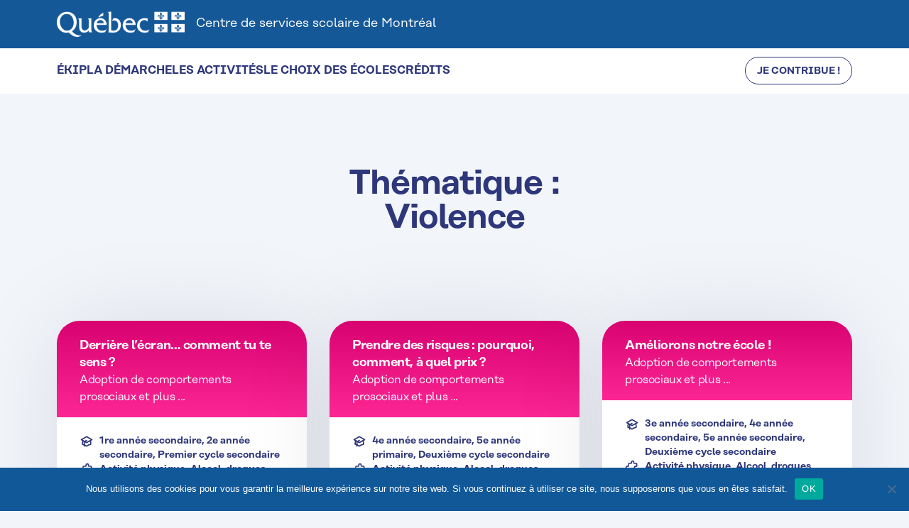

--- FILE ---
content_type: text/html; charset=UTF-8
request_url: https://ekip.cssdm.gouv.qc.ca/thematiques/violence/
body_size: 17628
content:
<!doctype html>
<html lang="fr-FR">
<head>
    <meta charset="UTF-8">
            <meta name="viewport" content="width=device-width, initial-scale=1">
        <link rel="profile" href="https://gmpg.org/xfn/11">

    <meta name='robots' content='index, follow, max-image-preview:large, max-snippet:-1, max-video-preview:-1' />

	<!-- This site is optimized with the Yoast SEO plugin v23.2 - https://yoast.com/wordpress/plugins/seo/ -->
	<title>Violence - CSSDM</title>
	<link rel="canonical" href="https://ekip.cssdm.gouv.qc.ca/thematiques/violence/" />
	<link rel="next" href="https://ekip.cssdm.gouv.qc.ca/thematiques/violence/page/2/" />
	<meta property="og:locale" content="fr_FR" />
	<meta property="og:type" content="article" />
	<meta property="og:title" content="Violence - CSSDM" />
	<meta property="og:url" content="https://ekip.cssdm.gouv.qc.ca/thematiques/violence/" />
	<meta property="og:site_name" content="CSSDM" />
	<meta name="twitter:card" content="summary_large_image" />
	<script type="application/ld+json" class="yoast-schema-graph">{"@context":"https://schema.org","@graph":[{"@type":"CollectionPage","@id":"https://ekip.cssdm.gouv.qc.ca/thematiques/violence/","url":"https://ekip.cssdm.gouv.qc.ca/thematiques/violence/","name":"Violence - CSSDM","isPartOf":{"@id":"https://ekip.cssdm.gouv.qc.ca/#website"},"primaryImageOfPage":{"@id":"https://ekip.cssdm.gouv.qc.ca/thematiques/violence/#primaryimage"},"image":{"@id":"https://ekip.cssdm.gouv.qc.ca/thematiques/violence/#primaryimage"},"thumbnailUrl":"https://ekip.cssdm.gouv.qc.ca/wp-content/uploads/2025/12/Image-9.png","breadcrumb":{"@id":"https://ekip.cssdm.gouv.qc.ca/thematiques/violence/#breadcrumb"},"inLanguage":"fr-FR"},{"@type":"ImageObject","inLanguage":"fr-FR","@id":"https://ekip.cssdm.gouv.qc.ca/thematiques/violence/#primaryimage","url":"https://ekip.cssdm.gouv.qc.ca/wp-content/uploads/2025/12/Image-9.png","contentUrl":"https://ekip.cssdm.gouv.qc.ca/wp-content/uploads/2025/12/Image-9.png","width":562,"height":652},{"@type":"BreadcrumbList","@id":"https://ekip.cssdm.gouv.qc.ca/thematiques/violence/#breadcrumb","itemListElement":[{"@type":"ListItem","position":1,"name":"Accueil","item":"https://ekip.cssdm.gouv.qc.ca/"},{"@type":"ListItem","position":2,"name":"Violence"}]},{"@type":"WebSite","@id":"https://ekip.cssdm.gouv.qc.ca/#website","url":"https://ekip.cssdm.gouv.qc.ca/","name":"CSSDM","description":"Centre de services scolaire de Montréal","publisher":{"@id":"https://ekip.cssdm.gouv.qc.ca/#organization"},"potentialAction":[{"@type":"SearchAction","target":{"@type":"EntryPoint","urlTemplate":"https://ekip.cssdm.gouv.qc.ca/?s={search_term_string}"},"query-input":"required name=search_term_string"}],"inLanguage":"fr-FR"},{"@type":"Organization","@id":"https://ekip.cssdm.gouv.qc.ca/#organization","name":"CSSDM","url":"https://ekip.cssdm.gouv.qc.ca/","logo":{"@type":"ImageObject","inLanguage":"fr-FR","@id":"https://ekip.cssdm.gouv.qc.ca/#/schema/logo/image/","url":"https://ekip.cssdm.gouv.qc.ca/wp-content/uploads/2021/07/logo.png","contentUrl":"https://ekip.cssdm.gouv.qc.ca/wp-content/uploads/2021/07/logo.png","width":250,"height":50,"caption":"CSSDM"},"image":{"@id":"https://ekip.cssdm.gouv.qc.ca/#/schema/logo/image/"}}]}</script>
	<!-- / Yoast SEO plugin. -->


<link rel='dns-prefetch' href='//cdnjs.cloudflare.com' />
<link rel="alternate" type="application/rss+xml" title="CSSDM &raquo; Flux" href="https://ekip.cssdm.gouv.qc.ca/feed/" />
<link rel="alternate" type="application/rss+xml" title="CSSDM &raquo; Flux des commentaires" href="https://ekip.cssdm.gouv.qc.ca/comments/feed/" />
<link rel="alternate" type="application/rss+xml" title="Flux pour CSSDM &raquo; Violence Thématique" href="https://ekip.cssdm.gouv.qc.ca/thematiques/violence/feed/" />
<style id='wp-img-auto-sizes-contain-inline-css' type='text/css'>
img:is([sizes=auto i],[sizes^="auto," i]){contain-intrinsic-size:3000px 1500px}
/*# sourceURL=wp-img-auto-sizes-contain-inline-css */
</style>
<style id='wp-emoji-styles-inline-css' type='text/css'>

	img.wp-smiley, img.emoji {
		display: inline !important;
		border: none !important;
		box-shadow: none !important;
		height: 1em !important;
		width: 1em !important;
		margin: 0 0.07em !important;
		vertical-align: -0.1em !important;
		background: none !important;
		padding: 0 !important;
	}
/*# sourceURL=wp-emoji-styles-inline-css */
</style>
<style id='wp-block-library-inline-css' type='text/css'>
:root{--wp-block-synced-color:#7a00df;--wp-block-synced-color--rgb:122,0,223;--wp-bound-block-color:var(--wp-block-synced-color);--wp-editor-canvas-background:#ddd;--wp-admin-theme-color:#007cba;--wp-admin-theme-color--rgb:0,124,186;--wp-admin-theme-color-darker-10:#006ba1;--wp-admin-theme-color-darker-10--rgb:0,107,160.5;--wp-admin-theme-color-darker-20:#005a87;--wp-admin-theme-color-darker-20--rgb:0,90,135;--wp-admin-border-width-focus:2px}@media (min-resolution:192dpi){:root{--wp-admin-border-width-focus:1.5px}}.wp-element-button{cursor:pointer}:root .has-very-light-gray-background-color{background-color:#eee}:root .has-very-dark-gray-background-color{background-color:#313131}:root .has-very-light-gray-color{color:#eee}:root .has-very-dark-gray-color{color:#313131}:root .has-vivid-green-cyan-to-vivid-cyan-blue-gradient-background{background:linear-gradient(135deg,#00d084,#0693e3)}:root .has-purple-crush-gradient-background{background:linear-gradient(135deg,#34e2e4,#4721fb 50%,#ab1dfe)}:root .has-hazy-dawn-gradient-background{background:linear-gradient(135deg,#faaca8,#dad0ec)}:root .has-subdued-olive-gradient-background{background:linear-gradient(135deg,#fafae1,#67a671)}:root .has-atomic-cream-gradient-background{background:linear-gradient(135deg,#fdd79a,#004a59)}:root .has-nightshade-gradient-background{background:linear-gradient(135deg,#330968,#31cdcf)}:root .has-midnight-gradient-background{background:linear-gradient(135deg,#020381,#2874fc)}:root{--wp--preset--font-size--normal:16px;--wp--preset--font-size--huge:42px}.has-regular-font-size{font-size:1em}.has-larger-font-size{font-size:2.625em}.has-normal-font-size{font-size:var(--wp--preset--font-size--normal)}.has-huge-font-size{font-size:var(--wp--preset--font-size--huge)}.has-text-align-center{text-align:center}.has-text-align-left{text-align:left}.has-text-align-right{text-align:right}.has-fit-text{white-space:nowrap!important}#end-resizable-editor-section{display:none}.aligncenter{clear:both}.items-justified-left{justify-content:flex-start}.items-justified-center{justify-content:center}.items-justified-right{justify-content:flex-end}.items-justified-space-between{justify-content:space-between}.screen-reader-text{border:0;clip-path:inset(50%);height:1px;margin:-1px;overflow:hidden;padding:0;position:absolute;width:1px;word-wrap:normal!important}.screen-reader-text:focus{background-color:#ddd;clip-path:none;color:#444;display:block;font-size:1em;height:auto;left:5px;line-height:normal;padding:15px 23px 14px;text-decoration:none;top:5px;width:auto;z-index:100000}html :where(.has-border-color){border-style:solid}html :where([style*=border-top-color]){border-top-style:solid}html :where([style*=border-right-color]){border-right-style:solid}html :where([style*=border-bottom-color]){border-bottom-style:solid}html :where([style*=border-left-color]){border-left-style:solid}html :where([style*=border-width]){border-style:solid}html :where([style*=border-top-width]){border-top-style:solid}html :where([style*=border-right-width]){border-right-style:solid}html :where([style*=border-bottom-width]){border-bottom-style:solid}html :where([style*=border-left-width]){border-left-style:solid}html :where(img[class*=wp-image-]){height:auto;max-width:100%}:where(figure){margin:0 0 1em}html :where(.is-position-sticky){--wp-admin--admin-bar--position-offset:var(--wp-admin--admin-bar--height,0px)}@media screen and (max-width:600px){html :where(.is-position-sticky){--wp-admin--admin-bar--position-offset:0px}}

/*# sourceURL=wp-block-library-inline-css */
</style><style id='global-styles-inline-css' type='text/css'>
:root{--wp--preset--aspect-ratio--square: 1;--wp--preset--aspect-ratio--4-3: 4/3;--wp--preset--aspect-ratio--3-4: 3/4;--wp--preset--aspect-ratio--3-2: 3/2;--wp--preset--aspect-ratio--2-3: 2/3;--wp--preset--aspect-ratio--16-9: 16/9;--wp--preset--aspect-ratio--9-16: 9/16;--wp--preset--color--black: #000000;--wp--preset--color--cyan-bluish-gray: #abb8c3;--wp--preset--color--white: #ffffff;--wp--preset--color--pale-pink: #f78da7;--wp--preset--color--vivid-red: #cf2e2e;--wp--preset--color--luminous-vivid-orange: #ff6900;--wp--preset--color--luminous-vivid-amber: #fcb900;--wp--preset--color--light-green-cyan: #7bdcb5;--wp--preset--color--vivid-green-cyan: #00d084;--wp--preset--color--pale-cyan-blue: #8ed1fc;--wp--preset--color--vivid-cyan-blue: #0693e3;--wp--preset--color--vivid-purple: #9b51e0;--wp--preset--gradient--vivid-cyan-blue-to-vivid-purple: linear-gradient(135deg,rgb(6,147,227) 0%,rgb(155,81,224) 100%);--wp--preset--gradient--light-green-cyan-to-vivid-green-cyan: linear-gradient(135deg,rgb(122,220,180) 0%,rgb(0,208,130) 100%);--wp--preset--gradient--luminous-vivid-amber-to-luminous-vivid-orange: linear-gradient(135deg,rgb(252,185,0) 0%,rgb(255,105,0) 100%);--wp--preset--gradient--luminous-vivid-orange-to-vivid-red: linear-gradient(135deg,rgb(255,105,0) 0%,rgb(207,46,46) 100%);--wp--preset--gradient--very-light-gray-to-cyan-bluish-gray: linear-gradient(135deg,rgb(238,238,238) 0%,rgb(169,184,195) 100%);--wp--preset--gradient--cool-to-warm-spectrum: linear-gradient(135deg,rgb(74,234,220) 0%,rgb(151,120,209) 20%,rgb(207,42,186) 40%,rgb(238,44,130) 60%,rgb(251,105,98) 80%,rgb(254,248,76) 100%);--wp--preset--gradient--blush-light-purple: linear-gradient(135deg,rgb(255,206,236) 0%,rgb(152,150,240) 100%);--wp--preset--gradient--blush-bordeaux: linear-gradient(135deg,rgb(254,205,165) 0%,rgb(254,45,45) 50%,rgb(107,0,62) 100%);--wp--preset--gradient--luminous-dusk: linear-gradient(135deg,rgb(255,203,112) 0%,rgb(199,81,192) 50%,rgb(65,88,208) 100%);--wp--preset--gradient--pale-ocean: linear-gradient(135deg,rgb(255,245,203) 0%,rgb(182,227,212) 50%,rgb(51,167,181) 100%);--wp--preset--gradient--electric-grass: linear-gradient(135deg,rgb(202,248,128) 0%,rgb(113,206,126) 100%);--wp--preset--gradient--midnight: linear-gradient(135deg,rgb(2,3,129) 0%,rgb(40,116,252) 100%);--wp--preset--font-size--small: 13px;--wp--preset--font-size--medium: 20px;--wp--preset--font-size--large: 36px;--wp--preset--font-size--x-large: 42px;--wp--preset--spacing--20: 0.44rem;--wp--preset--spacing--30: 0.67rem;--wp--preset--spacing--40: 1rem;--wp--preset--spacing--50: 1.5rem;--wp--preset--spacing--60: 2.25rem;--wp--preset--spacing--70: 3.38rem;--wp--preset--spacing--80: 5.06rem;--wp--preset--shadow--natural: 6px 6px 9px rgba(0, 0, 0, 0.2);--wp--preset--shadow--deep: 12px 12px 50px rgba(0, 0, 0, 0.4);--wp--preset--shadow--sharp: 6px 6px 0px rgba(0, 0, 0, 0.2);--wp--preset--shadow--outlined: 6px 6px 0px -3px rgb(255, 255, 255), 6px 6px rgb(0, 0, 0);--wp--preset--shadow--crisp: 6px 6px 0px rgb(0, 0, 0);}:where(.is-layout-flex){gap: 0.5em;}:where(.is-layout-grid){gap: 0.5em;}body .is-layout-flex{display: flex;}.is-layout-flex{flex-wrap: wrap;align-items: center;}.is-layout-flex > :is(*, div){margin: 0;}body .is-layout-grid{display: grid;}.is-layout-grid > :is(*, div){margin: 0;}:where(.wp-block-columns.is-layout-flex){gap: 2em;}:where(.wp-block-columns.is-layout-grid){gap: 2em;}:where(.wp-block-post-template.is-layout-flex){gap: 1.25em;}:where(.wp-block-post-template.is-layout-grid){gap: 1.25em;}.has-black-color{color: var(--wp--preset--color--black) !important;}.has-cyan-bluish-gray-color{color: var(--wp--preset--color--cyan-bluish-gray) !important;}.has-white-color{color: var(--wp--preset--color--white) !important;}.has-pale-pink-color{color: var(--wp--preset--color--pale-pink) !important;}.has-vivid-red-color{color: var(--wp--preset--color--vivid-red) !important;}.has-luminous-vivid-orange-color{color: var(--wp--preset--color--luminous-vivid-orange) !important;}.has-luminous-vivid-amber-color{color: var(--wp--preset--color--luminous-vivid-amber) !important;}.has-light-green-cyan-color{color: var(--wp--preset--color--light-green-cyan) !important;}.has-vivid-green-cyan-color{color: var(--wp--preset--color--vivid-green-cyan) !important;}.has-pale-cyan-blue-color{color: var(--wp--preset--color--pale-cyan-blue) !important;}.has-vivid-cyan-blue-color{color: var(--wp--preset--color--vivid-cyan-blue) !important;}.has-vivid-purple-color{color: var(--wp--preset--color--vivid-purple) !important;}.has-black-background-color{background-color: var(--wp--preset--color--black) !important;}.has-cyan-bluish-gray-background-color{background-color: var(--wp--preset--color--cyan-bluish-gray) !important;}.has-white-background-color{background-color: var(--wp--preset--color--white) !important;}.has-pale-pink-background-color{background-color: var(--wp--preset--color--pale-pink) !important;}.has-vivid-red-background-color{background-color: var(--wp--preset--color--vivid-red) !important;}.has-luminous-vivid-orange-background-color{background-color: var(--wp--preset--color--luminous-vivid-orange) !important;}.has-luminous-vivid-amber-background-color{background-color: var(--wp--preset--color--luminous-vivid-amber) !important;}.has-light-green-cyan-background-color{background-color: var(--wp--preset--color--light-green-cyan) !important;}.has-vivid-green-cyan-background-color{background-color: var(--wp--preset--color--vivid-green-cyan) !important;}.has-pale-cyan-blue-background-color{background-color: var(--wp--preset--color--pale-cyan-blue) !important;}.has-vivid-cyan-blue-background-color{background-color: var(--wp--preset--color--vivid-cyan-blue) !important;}.has-vivid-purple-background-color{background-color: var(--wp--preset--color--vivid-purple) !important;}.has-black-border-color{border-color: var(--wp--preset--color--black) !important;}.has-cyan-bluish-gray-border-color{border-color: var(--wp--preset--color--cyan-bluish-gray) !important;}.has-white-border-color{border-color: var(--wp--preset--color--white) !important;}.has-pale-pink-border-color{border-color: var(--wp--preset--color--pale-pink) !important;}.has-vivid-red-border-color{border-color: var(--wp--preset--color--vivid-red) !important;}.has-luminous-vivid-orange-border-color{border-color: var(--wp--preset--color--luminous-vivid-orange) !important;}.has-luminous-vivid-amber-border-color{border-color: var(--wp--preset--color--luminous-vivid-amber) !important;}.has-light-green-cyan-border-color{border-color: var(--wp--preset--color--light-green-cyan) !important;}.has-vivid-green-cyan-border-color{border-color: var(--wp--preset--color--vivid-green-cyan) !important;}.has-pale-cyan-blue-border-color{border-color: var(--wp--preset--color--pale-cyan-blue) !important;}.has-vivid-cyan-blue-border-color{border-color: var(--wp--preset--color--vivid-cyan-blue) !important;}.has-vivid-purple-border-color{border-color: var(--wp--preset--color--vivid-purple) !important;}.has-vivid-cyan-blue-to-vivid-purple-gradient-background{background: var(--wp--preset--gradient--vivid-cyan-blue-to-vivid-purple) !important;}.has-light-green-cyan-to-vivid-green-cyan-gradient-background{background: var(--wp--preset--gradient--light-green-cyan-to-vivid-green-cyan) !important;}.has-luminous-vivid-amber-to-luminous-vivid-orange-gradient-background{background: var(--wp--preset--gradient--luminous-vivid-amber-to-luminous-vivid-orange) !important;}.has-luminous-vivid-orange-to-vivid-red-gradient-background{background: var(--wp--preset--gradient--luminous-vivid-orange-to-vivid-red) !important;}.has-very-light-gray-to-cyan-bluish-gray-gradient-background{background: var(--wp--preset--gradient--very-light-gray-to-cyan-bluish-gray) !important;}.has-cool-to-warm-spectrum-gradient-background{background: var(--wp--preset--gradient--cool-to-warm-spectrum) !important;}.has-blush-light-purple-gradient-background{background: var(--wp--preset--gradient--blush-light-purple) !important;}.has-blush-bordeaux-gradient-background{background: var(--wp--preset--gradient--blush-bordeaux) !important;}.has-luminous-dusk-gradient-background{background: var(--wp--preset--gradient--luminous-dusk) !important;}.has-pale-ocean-gradient-background{background: var(--wp--preset--gradient--pale-ocean) !important;}.has-electric-grass-gradient-background{background: var(--wp--preset--gradient--electric-grass) !important;}.has-midnight-gradient-background{background: var(--wp--preset--gradient--midnight) !important;}.has-small-font-size{font-size: var(--wp--preset--font-size--small) !important;}.has-medium-font-size{font-size: var(--wp--preset--font-size--medium) !important;}.has-large-font-size{font-size: var(--wp--preset--font-size--large) !important;}.has-x-large-font-size{font-size: var(--wp--preset--font-size--x-large) !important;}
/*# sourceURL=global-styles-inline-css */
</style>

<style id='classic-theme-styles-inline-css' type='text/css'>
/*! This file is auto-generated */
.wp-block-button__link{color:#fff;background-color:#32373c;border-radius:9999px;box-shadow:none;text-decoration:none;padding:calc(.667em + 2px) calc(1.333em + 2px);font-size:1.125em}.wp-block-file__button{background:#32373c;color:#fff;text-decoration:none}
/*# sourceURL=/wp-includes/css/classic-themes.min.css */
</style>
<link rel='stylesheet' id='cookie-notice-front-css' href='https://ekip.cssdm.gouv.qc.ca/wp-content/plugins/cookie-notice/css/front.min.css?ver=2.4.18' type='text/css' media='all' />
<link rel='stylesheet' id='wp_style-css' href='https://ekip.cssdm.gouv.qc.ca/wp-content/themes/cssdm/dist/css/wp_style.css?ver=1.0.1.175' type='text/css' media='all' />
<link rel='stylesheet' id='cssdm-css' href='https://ekip.cssdm.gouv.qc.ca/wp-content/themes/cssdm/dist/css/style.css?ver=1.0.1.175' type='text/css' media='screen' />
<link rel='stylesheet' id='tablepress-default-css' href='https://ekip.cssdm.gouv.qc.ca/wp-content/plugins/tablepress/css/build/default.css?ver=2.4.1' type='text/css' media='all' />
<script type="text/javascript" id="cookie-notice-front-js-before">
/* <![CDATA[ */
var cnArgs = {"ajaxUrl":"https:\/\/ekip.cssdm.gouv.qc.ca\/wp-admin\/admin-ajax.php","nonce":"ec39092c51","hideEffect":"fade","position":"bottom","onScroll":false,"onScrollOffset":100,"onClick":false,"cookieName":"cookie_notice_accepted","cookieTime":2592000,"cookieTimeRejected":2592000,"globalCookie":false,"redirection":false,"cache":false,"revokeCookies":false,"revokeCookiesOpt":"automatic"};

//# sourceURL=cookie-notice-front-js-before
/* ]]> */
</script>
<script type="text/javascript" src="https://ekip.cssdm.gouv.qc.ca/wp-content/plugins/cookie-notice/js/front.min.js?ver=2.4.18" id="cookie-notice-front-js"></script>
<script type="text/javascript" src="https://ekip.cssdm.gouv.qc.ca/wp-content/plugins/wpo365-login/apps/dist/pintra-redirect.js?ver=36.0" id="pintraredirectjs-js" async></script>
<script type="text/javascript" src="https://cdnjs.cloudflare.com/ajax/libs/html2pdf.js/0.9.3/html2pdf.bundle.min.js?ver=1.0.1.175" id="html2pdf-js"></script>
<script type="text/javascript" src="https://ekip.cssdm.gouv.qc.ca/wp-content/themes/cssdm/dist/js/jquery/jquery.min.js?ver=3.6.0" id="jquery-js"></script>
<script type="text/javascript" src="https://ekip.cssdm.gouv.qc.ca/wp-content/themes/cssdm/dist/js/app.js?ver=1.0.1.175" id="app-js"></script>
<link rel="https://api.w.org/" href="https://ekip.cssdm.gouv.qc.ca/wp-json/" /><link rel="alternate" title="JSON" type="application/json" href="https://ekip.cssdm.gouv.qc.ca/wp-json/wp/v2/thematiques/13" /><link rel="EditURI" type="application/rsd+xml" title="RSD" href="https://ekip.cssdm.gouv.qc.ca/xmlrpc.php?rsd" />
<meta name="generator" content="WordPress 6.9" />

		<!-- GA Google Analytics @ https://m0n.co/ga -->
		<script async src="https://www.googletagmanager.com/gtag/js?id=G-CVJLXEPMFL"></script>
		<script>
			window.dataLayer = window.dataLayer || [];
			function gtag(){dataLayer.push(arguments);}
			gtag('js', new Date());
			gtag('config', 'G-CVJLXEPMFL');
		</script>

	<link rel="icon" href="https://ekip.cssdm.gouv.qc.ca/wp-content/uploads/2021/09/cropped-android-chrome-512x512-1-32x32.png" sizes="32x32" />
<link rel="icon" href="https://ekip.cssdm.gouv.qc.ca/wp-content/uploads/2021/09/cropped-android-chrome-512x512-1-192x192.png" sizes="192x192" />
<link rel="apple-touch-icon" href="https://ekip.cssdm.gouv.qc.ca/wp-content/uploads/2021/09/cropped-android-chrome-512x512-1-180x180.png" />
<meta name="msapplication-TileImage" content="https://ekip.cssdm.gouv.qc.ca/wp-content/uploads/2021/09/cropped-android-chrome-512x512-1-270x270.png" />

</head>

<body class="archive tax-thematiques term-violence term-13 wp-custom-logo wp-theme-cssdm overflow-x-hidden bg-cssdm-background cookies-not-set" x-data="{ menuMobile : false, scrollAtTop: false}"
                                                                    :class="{'overflow-hidden': menuMobile}">

<!-- Compteur Yandex.Metrika -->
<script type="text/javascript"> (function (m, e, t, r, i, k, a) {
        m[i] = m[i] || function () {
            (m[i].a = m[i].a || []).push(arguments)
        };
        m[i].l = 1 * new Date();
        k = e.createElement(t), a = e.getElementsByTagName(t)[0], k.async = 1, k.src = r, a.parentNode.insertBefore(k, a)
    })(fenêtre, document, "script", "https ://mc.yandex.ru/metrika/tag.js", "ym");
    ym(85378435, "init", {clickmap: true, trackLinks: true, preciseTrackBounce: true, webvisor: true}); </script>
<noscript>
    <div><img src="https://mc.yandex.ru/watch/85378435" style="position:absolute; left:-9999px;" alt=""/></div>
</noscript> <!-- /Yandex.Metrika counter -->


<div class="relative">
            <header id="" class="header sticky top-0 z-40 w-full bg-white"
                @scroll.window="scrollAtTop = (window.pageYOffset > 15 && window.innerHeight > 15)"
                @load.window="scrollAtTop = (window.pageYOffset > 15 && window.innerHeight > 15)"
                :class="{'shadow-sm' :scrollAtTop}">
            <!-- TOP HEADER -->
            <div class="bg-cssdm-bleu">
                <div class="max-w-7xl xl:container mx-auto px-4 sm:px-6 lg:px-8">
                    <div class="flex items-center">
                        <!-- IMAGE DU LOGO -->
                                                    <div class="site-logo w-[120px] lg:w-[180px] py-4"><a href="https://ekip.cssdm.gouv.qc.ca/" class="custom-logo-link" rel="home"><img width="250" height="50" src="https://ekip.cssdm.gouv.qc.ca/wp-content/uploads/2021/07/logo.png" class="custom-logo" alt="CSSDM" decoding="async" /></a></div>
                        
                        <span class="text-white whitespace-nowrap text-xs lg:text-lg pl-4">
                        Centre de services scolaire de Montréal                    </span>
                    </div>
                </div>
            </div>

            <!-- NAVIGATION -->
            <div class="max-w-7xl xl:container mx-auto px-4 sm:px-6 lg:px-8 relative">

                <div class="relative py-3">
                    <nav class="relative flex items-center justify-between sm:h-10" aria-label="Global">
                        <!-- MENU MOBILE-->
                        <div class="md:hidden flex items-center flex-grow flex-shrink-0 lg:flex-grow-0">
                            <div class="flex items-center justify-end w-full md:w-auto">
                                <div class="-mr-2 flex items-center md:hidden">
                                    <button type="button" @click="menuMobile = !menuMobile"
                                            class="bg-white rounded-md p-2 inline-flex items-center justify-center text-gray-400 hover:text-gray-500 hover:bg-gray-100 focus:outline-none focus:ring-2 focus:ring-inset focus:ring-indigo-500"
                                            aria-expanded="false">
                                        <span class="sr-only">Open main menu</span>
                                        <!-- Heroicon name: outline/menu -->
                                        <svg class="h-6 w-6" xmlns="http://www.w3.org/2000/svg" fill="none"
                                             viewBox="0 0 24 24" stroke="currentColor" aria-hidden="true">
                                            <path stroke-linecap="round" stroke-linejoin="round" stroke-width="2"
                                                  d="M4 6h16M4 12h16M4 18h16"/>
                                        </svg>
                                    </button>
                                </div>
                            </div>
                        </div>
                        <!-- MENU -->
                        <div class="hidden md:block">
                            <div class="menu-a-propos-container"><ul id="primary-menu" class="flex font-display items-center gap-x-12 text-cssdm-bleuviolet uppercase" itemscope itemtype="http://www.schema.org/SiteNavigationElement"><li  id="menu-item-1778" class="menu-item menu-item-type-post_type menu-item-object-page menu-item-home menu-item-1778 nav-item"><a itemprop="url" href="https://ekip.cssdm.gouv.qc.ca/" class="nav-link hover:opacity-80"><span itemprop="name">Ékip</span></a></li>
<li  id="menu-item-938" class="menu-item menu-item-type-post_type menu-item-object-page menu-item-938 nav-item"><a itemprop="url" href="https://ekip.cssdm.gouv.qc.ca/demarche/" class="nav-link hover:opacity-80"><span itemprop="name">La démarche</span></a></li>
<li  id="menu-item-233" class="menu-item menu-item-type-post_type_archive menu-item-object-activities menu-item-233 nav-item"><a itemprop="url" href="https://ekip.cssdm.gouv.qc.ca/activites/" class="nav-link hover:opacity-80"><span itemprop="name">Les activités</span></a></li>
<li  id="menu-item-1661" class="menu-item menu-item-type-post_type_archive menu-item-object-ecoles menu-item-1661 nav-item"><a itemprop="url" href="https://ekip.cssdm.gouv.qc.ca/ecoles/" class="nav-link hover:opacity-80"><span itemprop="name">Le choix des écoles</span></a></li>
<li  id="menu-item-1137" class="menu-item menu-item-type-post_type menu-item-object-page menu-item-1137 nav-item"><a itemprop="url" href="https://ekip.cssdm.gouv.qc.ca/credits/" class="nav-link hover:opacity-80"><span itemprop="name">Crédits</span></a></li>
</ul></div>                        </div>
                        <!-- BTN JE contribue-->
                        <div class="hidden md:block">
                            <a href="https://ekip.cssdm.gouv.qc.ca/je-contribue/"
                               class="px-4 pt-3 pb-2.5 uppercase text-sm text-cssdm-bleuviolet font-display rounded-full border border-cssdm-bleuviolet hover:text-white hover:bg-cssdm-bleuviolet transition duration-200">
                                JE CONTRIBUE !                            </a>
                        </div>
                    </nav>
                </div>

                <div x-show="menuMobile"
                     x-transition:enter="duration-150 ease-out"
                     x-transition:enter-start="opacity-0 scale-95"
                     x-transition:enter-end="opacity-100 scale-100"
                     x-transition:leave="duration-100 ease-in"
                     x-transition:leave-start="opacity-100 scale-100"
                     x-transition:leave-end="opacity-0 scale-95"
                     class="absolute h-screen inset-x-0 transition transform origin-top-right md:hidden z-30"
                     style="display:none;">
                    <div class="bg-white overflow-hidden h-full relative">
                        <div class="pt-4">
                            <div class="menu-menu-mobile-container"><ul id="primary-mobile" class="font-display text-cssdm-bleuviolet uppercase text-base" itemscope itemtype="http://www.schema.org/SiteNavigationElement"><li id="menu-item-1777" class="menu-item menu-item-type-post_type menu-item-object-page menu-item-home menu-item-1777 menu-item-mobile"><a href="https://ekip.cssdm.gouv.qc.ca/">Ékip</a></li>
<li id="menu-item-1779" class="menu-item menu-item-type-post_type menu-item-object-page menu-item-1779 menu-item-mobile"><a href="https://ekip.cssdm.gouv.qc.ca/demarche/">La démarche</a></li>
<li id="menu-item-1780" class="menu-item menu-item-type-post_type_archive menu-item-object-activities menu-item-1780 menu-item-mobile"><a href="https://ekip.cssdm.gouv.qc.ca/activites/">Les activités</a></li>
<li id="menu-item-1781" class="menu-item menu-item-type-post_type_archive menu-item-object-ecoles menu-item-1781 menu-item-mobile"><a href="https://ekip.cssdm.gouv.qc.ca/ecoles/">Le choix de l&rsquo;écoles</a></li>
<li id="menu-item-2368" class="menu-item menu-item-type-post_type menu-item-object-page menu-item-2368 menu-item-mobile"><a href="https://ekip.cssdm.gouv.qc.ca/je-contribue/">Je contribue !</a></li>
<li id="menu-item-1782" class="menu-item menu-item-type-post_type menu-item-object-page menu-item-1782 menu-item-mobile"><a href="https://ekip.cssdm.gouv.qc.ca/credits/">Crédits</a></li>
</ul></div>                        </div>
                        <div class="flex justify-center pt-4">
                            <a href="#"
                               class="px-4 pt-3 pb-2.5 uppercase text-sm text-cssdm-bleuviolet font-display rounded-full border border-cssdm-bleuviolet hover:text-white hover:bg-cssdm-bleuviolet transition duration-200">
                                JE CONTRIBUE !                            </a>
                        </div>
                        <!-- Décoration -->
                        <div class="absolute bottom-20 right-0">
                            <svg width="411" height="169" viewBox="0 0 411 169" fill="none"
                                 xmlns="http://www.w3.org/2000/svg">
                                <path fill-rule="evenodd" clip-rule="evenodd"
                                      d="M409.59 0.681733C409.135 1.05684 408.576 1.52142 408.347 1.71414C408.119 1.9072 407.693 2.06481 407.401 2.06481C407.109 2.06481 406.87 2.21967 406.87 2.40895C406.87 2.59822 406.517 2.75308 406.086 2.75308C405.655 2.75308 405.078 3.06281 404.806 3.44135C404.533 3.8199 404.126 4.12963 403.901 4.12963C403.365 4.12963 398.817 6.57436 398.669 6.94224C398.605 7.09883 398.257 7.22685 397.894 7.22685C397.531 7.22685 397.235 7.38171 397.235 7.57098C397.235 7.76026 396.847 7.91512 396.374 7.91512C395.901 7.91512 395.514 8.0421 395.514 8.19696C395.514 8.35217 394.74 8.68977 393.793 8.94752C392.847 9.20528 392.073 9.54288 392.073 9.69808C392.073 9.85294 391.838 9.97993 391.551 9.97993C391.265 9.97993 390.762 10.119 390.433 10.2886C390.104 10.4586 389.139 10.8616 388.287 11.1844C387.435 11.5072 386.47 11.9102 386.141 12.0802C385.812 12.2498 385.241 12.3889 384.871 12.3889C384.501 12.3889 384.102 12.5437 383.985 12.733C383.868 12.9223 383.317 13.0771 382.761 13.0771C382.204 13.0771 381.748 13.232 381.748 13.4213C381.748 13.6106 381.206 13.7654 380.544 13.7654C379.882 13.7654 379.34 13.9048 379.34 14.0748C379.34 14.2451 378.682 14.4726 377.877 14.5803C373.991 15.1003 373.294 15.2345 372.99 15.5212C372.81 15.6912 372.005 15.8302 371.2 15.8302C370.395 15.8302 369.38 15.9693 368.946 16.1393C368.511 16.3096 366.761 16.6252 365.058 16.8406C352.467 18.435 340.221 18.6607 293.994 18.1504C246.869 17.6301 228.521 17.6414 219.489 18.1958C215.703 18.4285 210.941 18.6976 208.906 18.7946C206.872 18.8913 205.207 19.1157 205.207 19.2929C205.207 19.4722 203.678 19.6157 201.766 19.6157C199.701 19.6157 198.324 19.7534 198.324 19.9599C198.324 20.1564 197.292 20.304 195.915 20.304C194.59 20.304 193.506 20.4451 193.506 20.6175C193.506 20.7899 192.616 21.0122 191.528 21.111C190.439 21.2101 188.697 21.4489 187.656 21.642C186.615 21.8351 184.912 22.1379 183.871 22.3155C182.83 22.493 180.611 22.9645 178.939 23.3637C177.268 23.7629 175.526 24.0895 175.068 24.0895C174.61 24.0895 174.235 24.2443 174.235 24.4336C174.235 24.6229 173.615 24.7778 172.858 24.7778C172.101 24.7778 171.482 24.9326 171.482 25.1219C171.482 25.3112 170.872 25.466 170.125 25.466C169.379 25.466 168.674 25.6209 168.557 25.8102C168.44 25.9994 167.889 26.1543 167.332 26.1543C166.775 26.1543 166.32 26.3092 166.32 26.4984C166.32 26.6877 165.982 26.8426 165.57 26.8426C165.157 26.8426 164.344 26.9981 163.763 27.1884C163.182 27.3787 161.058 28.0756 159.044 28.737C157.03 29.3985 155.133 29.9398 154.828 29.9398C154.524 29.9398 154.275 30.0946 154.275 30.2839C154.275 30.4732 153.81 30.6281 153.243 30.6281C152.675 30.6281 152.21 30.7829 152.21 30.9722C152.21 31.1615 151.746 31.3163 151.178 31.3163C150.61 31.3163 150.145 31.4712 150.145 31.6605C150.145 31.8497 149.911 32.0046 149.624 32.0046C149.338 32.0046 148.834 32.146 148.506 32.3191C146.916 33.1568 143.879 34.4135 143.446 34.4135C143.178 34.4135 142.863 34.5684 142.746 34.7577C142.629 34.947 142.233 35.1018 141.866 35.1018C141.498 35.1018 141.198 35.2567 141.198 35.446C141.198 35.6352 140.888 35.7901 140.509 35.7901C140.131 35.7901 139.821 35.945 139.821 36.1342C139.821 36.3235 139.357 36.4784 138.789 36.4784C138.221 36.4784 137.756 36.6332 137.756 36.8225C137.756 37.0118 137.459 37.1666 137.097 37.1666C136.734 37.1666 136.386 37.283 136.322 37.4247C136.174 37.7585 129.733 40.9521 129.208 40.9521C128.989 40.9521 128.809 41.107 128.809 41.2963C128.809 41.4855 128.499 41.6404 128.121 41.6404C127.742 41.6404 127.432 41.7953 127.432 41.9845C127.432 42.1738 127.213 42.3287 126.945 42.3287C126.677 42.3287 126.406 42.445 126.342 42.5868C126.279 42.7286 125.028 43.4643 123.562 44.2214C122.095 44.9785 120.895 45.7143 120.894 45.8561C120.894 45.9978 120.661 46.1142 120.378 46.1142C120.094 46.1142 119.861 46.269 119.861 46.4583C119.861 46.6476 119.586 46.8024 119.249 46.8024C118.912 46.8024 118.414 47.1121 118.141 47.4907C117.868 47.8692 117.382 48.179 117.061 48.179C116.74 48.179 116.426 48.3008 116.363 48.4498C116.3 48.5988 115.551 49.1277 114.699 49.625C113.848 50.1226 112.809 50.8526 112.391 51.2469C111.973 51.6417 111.426 51.9645 111.176 51.9645C110.926 51.9645 110.498 52.2742 110.226 52.6527C109.953 53.0313 109.531 53.341 109.289 53.341C109.047 53.341 108.849 53.4959 108.849 53.6851C108.849 53.8744 108.617 54.0293 108.333 54.0293C108.049 54.0293 107.817 54.1841 107.817 54.3734C107.817 54.5627 107.651 54.7175 107.448 54.7175C107.245 54.7175 106.863 54.9113 106.599 55.1477C105.869 55.8026 105.353 56.1873 103.947 57.1265C103.239 57.5997 102.658 58.1031 102.657 58.2449C102.656 58.3867 102.493 58.503 102.295 58.503C102.097 58.503 101.548 58.8902 101.075 59.3634C100.601 59.8366 100.083 60.2237 99.9221 60.2237C99.7614 60.2237 99.1695 60.6494 98.6062 61.1701C96.1016 63.4851 95.087 64.3533 94.8868 64.3533C94.7684 64.3533 94.2608 64.7832 93.759 65.3087C93.2573 65.8342 92.0765 66.8796 91.135 67.6316C90.1938 68.3839 88.7866 69.6186 88.0078 70.3757C87.2294 71.1328 85.9864 72.3063 85.2458 72.9832C84.5052 73.6601 83.5915 74.6282 83.2154 75.1341C82.8393 75.6399 82.4098 76.0539 82.2615 76.0539C81.9841 76.0539 78.221 79.7052 78.221 79.9743C78.221 80.0569 76.2467 82.1211 73.8332 84.5613C69.1509 89.2963 67.2086 91.3969 67.2086 91.7252C67.2086 91.8374 66.4708 92.6544 65.5688 93.5412C64.6668 94.428 63.312 95.9278 62.5576 96.8741C61.8033 97.8205 60.7606 99.0054 60.2399 99.5071C59.7196 100.009 59.2935 100.518 59.2935 100.638C59.2935 100.758 58.9824 101.199 58.6018 101.618C54.8648 105.736 54.1315 106.599 54.1315 106.883C54.1315 106.989 53.9381 107.28 53.7013 107.531C53.4649 107.782 52.6517 108.722 51.8946 109.622C51.1375 110.522 50.1698 111.615 49.7438 112.051C49.3177 112.488 48.9694 112.937 48.9694 113.049C48.9694 113.16 48.6212 113.62 48.1951 114.07C47.7691 114.52 46.9996 115.404 46.4848 116.033C45.97 116.663 45.1571 117.643 44.6784 118.211C44.1997 118.778 43.8081 119.363 43.8078 119.51C43.8078 119.657 43.1105 120.474 42.2588 121.326C41.4071 122.178 40.7102 122.991 40.7102 123.134C40.7102 123.277 39.9359 124.206 38.9895 125.198C38.0431 126.19 37.2688 127.174 37.2688 127.384C37.2688 127.594 36.9925 128.016 36.6546 128.322C36.3166 128.628 35.426 129.653 34.6758 130.599C33.9252 131.546 32.9238 132.707 32.4499 133.18C31.976 133.654 31.1274 134.66 30.5637 135.417C30.0004 136.174 29.0715 137.277 28.4999 137.867C27.2397 139.168 26.2565 140.357 26.2565 140.579C26.2565 140.785 25.4041 141.822 23.8476 143.51C21.4565 146.102 20.4062 147.316 20.4062 147.489C20.4062 147.585 19.0899 148.971 17.4811 150.569C15.8722 152.167 14.5559 153.554 14.5559 153.651C14.5559 153.748 13.5493 154.829 12.319 156.053C11.0887 157.277 10.0821 158.374 10.0821 158.49C10.0821 158.688 9.25415 159.515 6.08604 162.48C5.35027 163.169 4.28345 164.288 3.71563 164.968C3.14781 165.647 2.56553 166.206 2.42203 166.21C2.27818 166.214 1.67456 166.682 1.08059 167.25L0 168.282H205.5H411V84.1411C411 37.8635 410.869 0 410.708 0C410.548 0 410.045 0.30697 409.59 0.681733Z"
                                      fill="#3930DF"/>
                            </svg>
                        </div>

                    </div>
                </div>
            </div>
        </header><!-- #masthead -->
    
    <!-- HERO SECTION -->
    <div class="content-wrapper relative  wrapper-archive text-white">
        <div class="container py-12 lg:pt-20 relative z-10">
            <div class="max-w-md mx-auto text-center">
                <h1 class="page-title text-5xl">Thématique : <span>Violence</span></h1>            </div>
        </div>
    </div>

    <!-- content -->
    <div id="primary" class="site-main py-12 text-white">
        <div class="container">

            <div class="grid grid-cols-1 md:grid-cols-2 lg:grid-cols-3 gap-6 xl:gap-8 pb-6 activities min-h-[300px]">

<article
        id="activites-2603" class="card_activities flex flex-col rounded-lg overflow-hidden w-full bg-white shadow-lg items-stretch post-2603 activities type-activities status-publish has-post-thumbnail hentry competences-comportements-prosociaux competences-engagement-social niveau_scolaire-1re-annee-secondaire niveau_scolaire-2e-annee-secondaire niveau_scolaire-premier-cycle-secondaire thematiques-activite-physique thematiques-drogues thematiques-alimentation thematiques-infections thematiques-sante-buccodentaire thematiques-sante-environnementale thematiques-sante-mentale thematiques-sexualite thematiques-tabac thematiques-traumatismes-non-intentionnels thematiques-violence durees-2-animations-de-75-minutes">
    <!-- HEADER -->
    <div class="w-full bg-adoption pt-6 pb-4 text-white px-8 min-h-[100px]">
        <!-- TITRE -->
        <h3 class="text-lg text-white leading-6 py-0">
            Derrière l’écran… comment tu te sens ?        </h3>
                    <!-- Type de formation -->
            <h4 class="text-white font-sans py-0">
                Adoption de comportements prosociaux et plus ...            </h4>
            </div>
    <!-- BODY -->
    <div class="px-8 py-6 text-cssdm-bleu">

        <!-- LISTE-->
                    <ul class="list_thematique flex flex-wrap gap-y-2 gap-x-4 pb-3">
                                    <li class="flex items-start text-cssdm-bleuviolet">
                        <span class="mr-2">
                            <svg xmlns="http://www.w3.org/2000/svg" class="h-5 w-5" fill="none" viewBox="0 0 24 24"
                                 stroke="currentColor">
                              <path d="M12 14l9-5-9-5-9 5 9 5z"/>
                              <path d="M12 14l6.16-3.422a12.083 12.083 0 01.665 6.479A11.952 11.952 0 0012 20.055a11.952 11.952 0 00-6.824-2.998 12.078 12.078 0 01.665-6.479L12 14z"/>
                            <path stroke-linecap="round" stroke-linejoin="round" stroke-width="2"
                                  d="M12 14l9-5-9-5-9 5 9 5zm0 0l6.16-3.422a12.083 12.083 0 01.665 6.479A11.952 11.952 0 0012 20.055a11.952 11.952 0 00-6.824-2.998 12.078 12.078 0 01.665-6.479L12 14zm-4 6v-7.5l4-2.222"/>
                            </svg>
                        </span>
                        <span class="text-sm font-display">1re année secondaire, 2e année secondaire, Premier cycle secondaire</span>
                    </li>
                                    <li class="flex items-start text-cssdm-bleuviolet">
                        <span class="mr-2">
                            <svg xmlns="http://www.w3.org/2000/svg" class="h-5 w-5" fill="none" viewBox="0 0 24 24"
                                 stroke="currentColor">
                                  <path stroke-linecap="round" stroke-linejoin="round" stroke-width="2"
                                        d="M11 4a2 2 0 114 0v1a1 1 0 001 1h3a1 1 0 011 1v3a1 1 0 01-1 1h-1a2 2 0 100 4h1a1 1 0 011 1v3a1 1 0 01-1 1h-3a1 1 0 01-1-1v-1a2 2 0 10-4 0v1a1 1 0 01-1 1H7a1 1 0 01-1-1v-3a1 1 0 00-1-1H4a2 2 0 110-4h1a1 1 0 001-1V7a1 1 0 011-1h3a1 1 0 001-1V4z"/>
                            </svg>
                        </span>
                        <span class="text-sm font-display">Activité physique, Alcool, drogues, jeux de hasard et d'argent, Alimentation, Infections, Santé buccodentaire, Santé environnementale, Santé mentale, Sexualité, Tabac, Traumatismes non intentionnels, Violence</span>
                    </li>
                            </ul>
                            <p class="py-0 text-sm">
                Cette activité propose un cercle de discussion et amène les élèves à réfléchir aux problèmes observés en ligne et à leur ressenti lorsqu’ils en sont témoins. Ils discutent des comportements problématiques, des droits et responsabilités numériques, et imaginent des moyens pour sensibiliser leurs pairs à un usage respectueux d’Internet. L’activité se termine par la création d’une charte commune pour un espace numérique sécuritaire et respectueux.            </p>
            </div>
    <!-- FOOTER -->
    <div class="mt-auto px-6 xl:px-8 pb-4 flex items-center justify-end">

        
        <!-- BOUTONS -->
        <div class="flex">
            <a href="https://ekip.cssdm.gouv.qc.ca/activites/derriere-lecran-comment-tu-te-sens/"
               class="btn btn-outline">
                Lire            </a>
                            <a id="download" href="https://ekip.cssdm.gouv.qc.ca/wp-content/uploads/2025/12/derriere-lecran-comment-tu-te-sens.pdf" target="_blank"
                   class="download_link ml-3 p-3 uppercase text-sm text-cssdm-bleuviolet font-display rounded-full border border-cssdm-bleuviolet hover:text-white hover:bg-cssdm-bleuviolet transition duration-200">
                    <span class="sr-only">Télécharger</span>
                    <svg width="24" height="24" viewBox="0 0 24 24" fill="none" xmlns="http://www.w3.org/2000/svg">
                        <path d="M11.7508 17.2493C11.5519 17.2493 11.3612 17.1702 11.2205 17.0295L8.22027 14.0293C8.08364 13.8878 8.00803 13.6984 8.00974 13.5017C8.01145 13.305 8.09034 13.1169 8.22941 12.9778C8.36847 12.8388 8.55661 12.7599 8.75327 12.7582C8.94993 12.7565 9.1394 12.8321 9.28086 12.9687L11.7508 15.4387L14.2208 12.9687C14.3622 12.8321 14.5517 12.7565 14.7484 12.7582C14.945 12.7599 15.1332 12.8388 15.2722 12.9778C15.4113 13.1169 15.4902 13.305 15.4919 13.5017C15.4936 13.6984 15.418 13.8878 15.2814 14.0293L12.2811 17.0295C12.1405 17.1702 11.9497 17.2493 11.7508 17.2493Z"
                              fill="currentColor"/>
                        <path d="M11.7508 17.2493C11.5519 17.2493 11.3612 17.1702 11.2205 17.0295C11.0799 16.8889 11.0008 16.6982 11.0008 16.4992V8.99862C11.0008 8.79969 11.0798 8.60891 11.2204 8.46825C11.3611 8.32758 11.5519 8.24856 11.7508 8.24856C11.9497 8.24856 12.1405 8.32758 12.2812 8.46825C12.4219 8.60891 12.5009 8.79969 12.5009 8.99862V16.4992C12.5009 16.6982 12.4218 16.8889 12.2811 17.0295C12.1405 17.1702 11.9497 17.2493 11.7508 17.2493Z"
                              fill="currentColor"/>
                        <path d="M16.2512 20.2496H7.25044C7.05151 20.2496 6.86073 20.1705 6.72006 20.0299C6.5794 19.8892 6.50038 19.6984 6.50038 19.4995C6.50038 19.3006 6.5794 19.1098 6.72006 18.9691C6.86073 18.8285 7.05151 18.7494 7.25044 18.7494H16.2512C16.4501 18.7494 16.6409 18.8285 16.7816 18.9691C16.9222 19.1098 17.0012 19.3006 17.0012 19.4995C17.0012 19.6984 16.9222 19.8892 16.7816 20.0299C16.6409 20.1705 16.4501 20.2496 16.2512 20.2496Z"
                              fill="currentColor"/>
                        <path d="M19.5777 23.9999H3.92616C3.42235 24.0057 2.93677 23.8116 2.57575 23.4602C2.21474 23.1087 2.00771 22.6285 2 22.1247V6.71618C2.00215 6.05974 2.26272 5.43055 2.72531 4.96479L6.96391 0.726183C7.19337 0.495213 7.46641 0.312101 7.76718 0.187465C8.06796 0.062829 8.39048 -0.000846655 8.71606 0.000126796H19.577C20.0806 -0.00568399 20.566 0.188433 20.9268 0.539932C21.2876 0.891432 21.4943 1.37164 21.5016 1.87528V22.127C21.4939 22.6302 21.2871 23.1098 20.9265 23.4608C20.5659 23.8119 20.0809 24.0057 19.5777 23.9999ZM8.71606 1.498C8.58773 1.49756 8.46059 1.52259 8.34201 1.57165C8.22343 1.6207 8.11576 1.69281 8.02524 1.78377L3.7859 6.02313C3.60348 6.20684 3.5008 6.45504 3.50013 6.71393V22.1225C3.50764 22.2284 3.55654 22.3271 3.63626 22.3973C3.71598 22.4675 3.82012 22.5035 3.92616 22.4975H19.577C19.6829 22.5035 19.7868 22.4674 19.8663 22.3972C19.9458 22.327 19.9944 22.2283 20.0015 22.1225V1.87078C19.9944 1.76497 19.9458 1.66624 19.8663 1.59603C19.7868 1.52582 19.6829 1.48978 19.577 1.49575L8.71606 1.498Z"
                              fill="currentColor"/>
                        <path d="M7.62547 7.4985H5.00025C4.80132 7.4985 4.61054 7.41947 4.46988 7.27881C4.32921 7.13814 4.25019 6.94736 4.25019 6.74843C4.25019 6.54951 4.32921 6.35872 4.46988 6.21806C4.61054 6.07739 4.80132 5.99837 5.00025 5.99837H7.62547C7.72493 5.99837 7.82032 5.95886 7.89065 5.88853C7.96098 5.8182 8.0005 5.7228 8.0005 5.62334V2.99812C8.0005 2.79919 8.07952 2.60841 8.22019 2.46775C8.36085 2.32708 8.55163 2.24806 8.75056 2.24806C8.94949 2.24806 9.14027 2.32708 9.28094 2.46775C9.4216 2.60841 9.50063 2.79919 9.50063 2.99812V5.62334C9.50063 6.12066 9.30306 6.59762 8.9514 6.94928C8.59974 7.30094 8.12279 7.4985 7.62547 7.4985Z"
                              fill="currentColor"/>
                    </svg>
                </a>
                    </div>
    </div>
</article>

<article
        id="activites-2583" class="card_activities flex flex-col rounded-lg overflow-hidden w-full bg-white shadow-lg items-stretch post-2583 activities type-activities status-publish has-post-thumbnail hentry competences-comportements-prosociaux competences-choix-eclaires-en-matiere-dhabitudes-de-vie competences-influences-sociales niveau_scolaire-4e-annee-secondaire niveau_scolaire-5e-annee-primaire niveau_scolaire-deuxieme-cycle-secondaire thematiques-activite-physique thematiques-drogues thematiques-sante-mentale thematiques-sexualite thematiques-tabac thematiques-violence durees-1-animation-de-75-min fonctions-enseignant-e fonctions-intervenant-en-education fonctions-personnel-de-soutien-et-professionnel">
    <!-- HEADER -->
    <div class="w-full bg-adoption pt-6 pb-4 text-white px-8 min-h-[100px]">
        <!-- TITRE -->
        <h3 class="text-lg text-white leading-6 py-0">
            Prendre des risques : pourquoi, comment, à quel prix ?        </h3>
                    <!-- Type de formation -->
            <h4 class="text-white font-sans py-0">
                Adoption de comportements prosociaux et plus ...            </h4>
            </div>
    <!-- BODY -->
    <div class="px-8 py-6 text-cssdm-bleu">

        <!-- LISTE-->
                    <ul class="list_thematique flex flex-wrap gap-y-2 gap-x-4 pb-3">
                                    <li class="flex items-start text-cssdm-bleuviolet">
                        <span class="mr-2">
                            <svg xmlns="http://www.w3.org/2000/svg" class="h-5 w-5" fill="none" viewBox="0 0 24 24"
                                 stroke="currentColor">
                              <path d="M12 14l9-5-9-5-9 5 9 5z"/>
                              <path d="M12 14l6.16-3.422a12.083 12.083 0 01.665 6.479A11.952 11.952 0 0012 20.055a11.952 11.952 0 00-6.824-2.998 12.078 12.078 0 01.665-6.479L12 14z"/>
                            <path stroke-linecap="round" stroke-linejoin="round" stroke-width="2"
                                  d="M12 14l9-5-9-5-9 5 9 5zm0 0l6.16-3.422a12.083 12.083 0 01.665 6.479A11.952 11.952 0 0012 20.055a11.952 11.952 0 00-6.824-2.998 12.078 12.078 0 01.665-6.479L12 14zm-4 6v-7.5l4-2.222"/>
                            </svg>
                        </span>
                        <span class="text-sm font-display">4e année secondaire, 5e année primaire, Deuxième cycle secondaire</span>
                    </li>
                                    <li class="flex items-start text-cssdm-bleuviolet">
                        <span class="mr-2">
                            <svg xmlns="http://www.w3.org/2000/svg" class="h-5 w-5" fill="none" viewBox="0 0 24 24"
                                 stroke="currentColor">
                                  <path stroke-linecap="round" stroke-linejoin="round" stroke-width="2"
                                        d="M11 4a2 2 0 114 0v1a1 1 0 001 1h3a1 1 0 011 1v3a1 1 0 01-1 1h-1a2 2 0 100 4h1a1 1 0 011 1v3a1 1 0 01-1 1h-3a1 1 0 01-1-1v-1a2 2 0 10-4 0v1a1 1 0 01-1 1H7a1 1 0 01-1-1v-3a1 1 0 00-1-1H4a2 2 0 110-4h1a1 1 0 001-1V7a1 1 0 011-1h3a1 1 0 001-1V4z"/>
                            </svg>
                        </span>
                        <span class="text-sm font-display">Activité physique, Alcool, drogues, jeux de hasard et d'argent, Santé mentale, Sexualité, Tabac, Violence</span>
                    </li>
                            </ul>
                            <p class="py-0 text-sm">
                Amener les élèves à réfléchir aux différentes formes de prises de risques dans leur quotidien, à comprendre les motivations derrière ces comportements, et à développer leur capacité à faire des choix éclairés.            </p>
            </div>
    <!-- FOOTER -->
    <div class="mt-auto px-6 xl:px-8 pb-4 flex items-center justify-end">

        
        <!-- BOUTONS -->
        <div class="flex">
            <a href="https://ekip.cssdm.gouv.qc.ca/activites/2583prendre-des-risques-pourquoi-comment-a-quel-prix/"
               class="btn btn-outline">
                Lire            </a>
                            <a id="download" href="https://ekip.cssdm.gouv.qc.ca/wp-content/uploads/2025/12/2583prendre-des-risques-pourquoi-comment-a-quel-prix-1.pdf" target="_blank"
                   class="download_link ml-3 p-3 uppercase text-sm text-cssdm-bleuviolet font-display rounded-full border border-cssdm-bleuviolet hover:text-white hover:bg-cssdm-bleuviolet transition duration-200">
                    <span class="sr-only">Télécharger</span>
                    <svg width="24" height="24" viewBox="0 0 24 24" fill="none" xmlns="http://www.w3.org/2000/svg">
                        <path d="M11.7508 17.2493C11.5519 17.2493 11.3612 17.1702 11.2205 17.0295L8.22027 14.0293C8.08364 13.8878 8.00803 13.6984 8.00974 13.5017C8.01145 13.305 8.09034 13.1169 8.22941 12.9778C8.36847 12.8388 8.55661 12.7599 8.75327 12.7582C8.94993 12.7565 9.1394 12.8321 9.28086 12.9687L11.7508 15.4387L14.2208 12.9687C14.3622 12.8321 14.5517 12.7565 14.7484 12.7582C14.945 12.7599 15.1332 12.8388 15.2722 12.9778C15.4113 13.1169 15.4902 13.305 15.4919 13.5017C15.4936 13.6984 15.418 13.8878 15.2814 14.0293L12.2811 17.0295C12.1405 17.1702 11.9497 17.2493 11.7508 17.2493Z"
                              fill="currentColor"/>
                        <path d="M11.7508 17.2493C11.5519 17.2493 11.3612 17.1702 11.2205 17.0295C11.0799 16.8889 11.0008 16.6982 11.0008 16.4992V8.99862C11.0008 8.79969 11.0798 8.60891 11.2204 8.46825C11.3611 8.32758 11.5519 8.24856 11.7508 8.24856C11.9497 8.24856 12.1405 8.32758 12.2812 8.46825C12.4219 8.60891 12.5009 8.79969 12.5009 8.99862V16.4992C12.5009 16.6982 12.4218 16.8889 12.2811 17.0295C12.1405 17.1702 11.9497 17.2493 11.7508 17.2493Z"
                              fill="currentColor"/>
                        <path d="M16.2512 20.2496H7.25044C7.05151 20.2496 6.86073 20.1705 6.72006 20.0299C6.5794 19.8892 6.50038 19.6984 6.50038 19.4995C6.50038 19.3006 6.5794 19.1098 6.72006 18.9691C6.86073 18.8285 7.05151 18.7494 7.25044 18.7494H16.2512C16.4501 18.7494 16.6409 18.8285 16.7816 18.9691C16.9222 19.1098 17.0012 19.3006 17.0012 19.4995C17.0012 19.6984 16.9222 19.8892 16.7816 20.0299C16.6409 20.1705 16.4501 20.2496 16.2512 20.2496Z"
                              fill="currentColor"/>
                        <path d="M19.5777 23.9999H3.92616C3.42235 24.0057 2.93677 23.8116 2.57575 23.4602C2.21474 23.1087 2.00771 22.6285 2 22.1247V6.71618C2.00215 6.05974 2.26272 5.43055 2.72531 4.96479L6.96391 0.726183C7.19337 0.495213 7.46641 0.312101 7.76718 0.187465C8.06796 0.062829 8.39048 -0.000846655 8.71606 0.000126796H19.577C20.0806 -0.00568399 20.566 0.188433 20.9268 0.539932C21.2876 0.891432 21.4943 1.37164 21.5016 1.87528V22.127C21.4939 22.6302 21.2871 23.1098 20.9265 23.4608C20.5659 23.8119 20.0809 24.0057 19.5777 23.9999ZM8.71606 1.498C8.58773 1.49756 8.46059 1.52259 8.34201 1.57165C8.22343 1.6207 8.11576 1.69281 8.02524 1.78377L3.7859 6.02313C3.60348 6.20684 3.5008 6.45504 3.50013 6.71393V22.1225C3.50764 22.2284 3.55654 22.3271 3.63626 22.3973C3.71598 22.4675 3.82012 22.5035 3.92616 22.4975H19.577C19.6829 22.5035 19.7868 22.4674 19.8663 22.3972C19.9458 22.327 19.9944 22.2283 20.0015 22.1225V1.87078C19.9944 1.76497 19.9458 1.66624 19.8663 1.59603C19.7868 1.52582 19.6829 1.48978 19.577 1.49575L8.71606 1.498Z"
                              fill="currentColor"/>
                        <path d="M7.62547 7.4985H5.00025C4.80132 7.4985 4.61054 7.41947 4.46988 7.27881C4.32921 7.13814 4.25019 6.94736 4.25019 6.74843C4.25019 6.54951 4.32921 6.35872 4.46988 6.21806C4.61054 6.07739 4.80132 5.99837 5.00025 5.99837H7.62547C7.72493 5.99837 7.82032 5.95886 7.89065 5.88853C7.96098 5.8182 8.0005 5.7228 8.0005 5.62334V2.99812C8.0005 2.79919 8.07952 2.60841 8.22019 2.46775C8.36085 2.32708 8.55163 2.24806 8.75056 2.24806C8.94949 2.24806 9.14027 2.32708 9.28094 2.46775C9.4216 2.60841 9.50063 2.79919 9.50063 2.99812V5.62334C9.50063 6.12066 9.30306 6.59762 8.9514 6.94928C8.59974 7.30094 8.12279 7.4985 7.62547 7.4985Z"
                              fill="currentColor"/>
                    </svg>
                </a>
                    </div>
    </div>
</article>

<article
        id="activites-2576" class="card_activities flex flex-col rounded-lg overflow-hidden w-full bg-white shadow-lg items-stretch post-2576 activities type-activities status-publish has-post-thumbnail hentry competences-comportements-prosociaux competences-connaissance-de-soi competences-engagement-social niveau_scolaire-3e-annee-secondaire niveau_scolaire-4e-annee-secondaire niveau_scolaire-5e-annee-secondaire niveau_scolaire-deuxieme-cycle-secondaire thematiques-activite-physique thematiques-drogues thematiques-alimentation thematiques-infections thematiques-sante-buccodentaire thematiques-sante-environnementale thematiques-sante-mentale thematiques-sexualite thematiques-sommeil thematiques-tabac thematiques-traumatismes-non-intentionnels thematiques-violence fonctions-enseignant-e fonctions-intervenant-en-education fonctions-personnel-de-soutien-et-professionnel">
    <!-- HEADER -->
    <div class="w-full bg-adoption pt-6 pb-4 text-white px-8 min-h-[100px]">
        <!-- TITRE -->
        <h3 class="text-lg text-white leading-6 py-0">
            Améliorons notre école !        </h3>
                    <!-- Type de formation -->
            <h4 class="text-white font-sans py-0">
                Adoption de comportements prosociaux et plus ...            </h4>
            </div>
    <!-- BODY -->
    <div class="px-8 py-6 text-cssdm-bleu">

        <!-- LISTE-->
                    <ul class="list_thematique flex flex-wrap gap-y-2 gap-x-4 pb-3">
                                    <li class="flex items-start text-cssdm-bleuviolet">
                        <span class="mr-2">
                            <svg xmlns="http://www.w3.org/2000/svg" class="h-5 w-5" fill="none" viewBox="0 0 24 24"
                                 stroke="currentColor">
                              <path d="M12 14l9-5-9-5-9 5 9 5z"/>
                              <path d="M12 14l6.16-3.422a12.083 12.083 0 01.665 6.479A11.952 11.952 0 0012 20.055a11.952 11.952 0 00-6.824-2.998 12.078 12.078 0 01.665-6.479L12 14z"/>
                            <path stroke-linecap="round" stroke-linejoin="round" stroke-width="2"
                                  d="M12 14l9-5-9-5-9 5 9 5zm0 0l6.16-3.422a12.083 12.083 0 01.665 6.479A11.952 11.952 0 0012 20.055a11.952 11.952 0 00-6.824-2.998 12.078 12.078 0 01.665-6.479L12 14zm-4 6v-7.5l4-2.222"/>
                            </svg>
                        </span>
                        <span class="text-sm font-display">3e année secondaire, 4e année secondaire, 5e année secondaire, Deuxième cycle secondaire</span>
                    </li>
                                    <li class="flex items-start text-cssdm-bleuviolet">
                        <span class="mr-2">
                            <svg xmlns="http://www.w3.org/2000/svg" class="h-5 w-5" fill="none" viewBox="0 0 24 24"
                                 stroke="currentColor">
                                  <path stroke-linecap="round" stroke-linejoin="round" stroke-width="2"
                                        d="M11 4a2 2 0 114 0v1a1 1 0 001 1h3a1 1 0 011 1v3a1 1 0 01-1 1h-1a2 2 0 100 4h1a1 1 0 011 1v3a1 1 0 01-1 1h-3a1 1 0 01-1-1v-1a2 2 0 10-4 0v1a1 1 0 01-1 1H7a1 1 0 01-1-1v-3a1 1 0 00-1-1H4a2 2 0 110-4h1a1 1 0 001-1V7a1 1 0 011-1h3a1 1 0 001-1V4z"/>
                            </svg>
                        </span>
                        <span class="text-sm font-display">Activité physique, Alcool, drogues, jeux de hasard et d'argent, Alimentation, Infections, Santé buccodentaire, Santé environnementale, Santé mentale, Sexualité, Sommeil, Tabac, Traumatismes non intentionnels, Violence</span>
                    </li>
                            </ul>
                            <p class="py-0 text-sm">
                Mobiliser les élèves à imaginer et proposer des projets concrets pour améliorer leur milieu scolaire, en lien avec la santé et le bien-être.            </p>
            </div>
    <!-- FOOTER -->
    <div class="mt-auto px-6 xl:px-8 pb-4 flex items-center justify-end">

        
        <!-- BOUTONS -->
        <div class="flex">
            <a href="https://ekip.cssdm.gouv.qc.ca/activites/ameliorons-notre-ecole/"
               class="btn btn-outline">
                Lire            </a>
                            <a id="download" href="https://ekip.cssdm.gouv.qc.ca/wp-content/uploads/2025/12/ameliorons-notre-ecole-1.pdf" target="_blank"
                   class="download_link ml-3 p-3 uppercase text-sm text-cssdm-bleuviolet font-display rounded-full border border-cssdm-bleuviolet hover:text-white hover:bg-cssdm-bleuviolet transition duration-200">
                    <span class="sr-only">Télécharger</span>
                    <svg width="24" height="24" viewBox="0 0 24 24" fill="none" xmlns="http://www.w3.org/2000/svg">
                        <path d="M11.7508 17.2493C11.5519 17.2493 11.3612 17.1702 11.2205 17.0295L8.22027 14.0293C8.08364 13.8878 8.00803 13.6984 8.00974 13.5017C8.01145 13.305 8.09034 13.1169 8.22941 12.9778C8.36847 12.8388 8.55661 12.7599 8.75327 12.7582C8.94993 12.7565 9.1394 12.8321 9.28086 12.9687L11.7508 15.4387L14.2208 12.9687C14.3622 12.8321 14.5517 12.7565 14.7484 12.7582C14.945 12.7599 15.1332 12.8388 15.2722 12.9778C15.4113 13.1169 15.4902 13.305 15.4919 13.5017C15.4936 13.6984 15.418 13.8878 15.2814 14.0293L12.2811 17.0295C12.1405 17.1702 11.9497 17.2493 11.7508 17.2493Z"
                              fill="currentColor"/>
                        <path d="M11.7508 17.2493C11.5519 17.2493 11.3612 17.1702 11.2205 17.0295C11.0799 16.8889 11.0008 16.6982 11.0008 16.4992V8.99862C11.0008 8.79969 11.0798 8.60891 11.2204 8.46825C11.3611 8.32758 11.5519 8.24856 11.7508 8.24856C11.9497 8.24856 12.1405 8.32758 12.2812 8.46825C12.4219 8.60891 12.5009 8.79969 12.5009 8.99862V16.4992C12.5009 16.6982 12.4218 16.8889 12.2811 17.0295C12.1405 17.1702 11.9497 17.2493 11.7508 17.2493Z"
                              fill="currentColor"/>
                        <path d="M16.2512 20.2496H7.25044C7.05151 20.2496 6.86073 20.1705 6.72006 20.0299C6.5794 19.8892 6.50038 19.6984 6.50038 19.4995C6.50038 19.3006 6.5794 19.1098 6.72006 18.9691C6.86073 18.8285 7.05151 18.7494 7.25044 18.7494H16.2512C16.4501 18.7494 16.6409 18.8285 16.7816 18.9691C16.9222 19.1098 17.0012 19.3006 17.0012 19.4995C17.0012 19.6984 16.9222 19.8892 16.7816 20.0299C16.6409 20.1705 16.4501 20.2496 16.2512 20.2496Z"
                              fill="currentColor"/>
                        <path d="M19.5777 23.9999H3.92616C3.42235 24.0057 2.93677 23.8116 2.57575 23.4602C2.21474 23.1087 2.00771 22.6285 2 22.1247V6.71618C2.00215 6.05974 2.26272 5.43055 2.72531 4.96479L6.96391 0.726183C7.19337 0.495213 7.46641 0.312101 7.76718 0.187465C8.06796 0.062829 8.39048 -0.000846655 8.71606 0.000126796H19.577C20.0806 -0.00568399 20.566 0.188433 20.9268 0.539932C21.2876 0.891432 21.4943 1.37164 21.5016 1.87528V22.127C21.4939 22.6302 21.2871 23.1098 20.9265 23.4608C20.5659 23.8119 20.0809 24.0057 19.5777 23.9999ZM8.71606 1.498C8.58773 1.49756 8.46059 1.52259 8.34201 1.57165C8.22343 1.6207 8.11576 1.69281 8.02524 1.78377L3.7859 6.02313C3.60348 6.20684 3.5008 6.45504 3.50013 6.71393V22.1225C3.50764 22.2284 3.55654 22.3271 3.63626 22.3973C3.71598 22.4675 3.82012 22.5035 3.92616 22.4975H19.577C19.6829 22.5035 19.7868 22.4674 19.8663 22.3972C19.9458 22.327 19.9944 22.2283 20.0015 22.1225V1.87078C19.9944 1.76497 19.9458 1.66624 19.8663 1.59603C19.7868 1.52582 19.6829 1.48978 19.577 1.49575L8.71606 1.498Z"
                              fill="currentColor"/>
                        <path d="M7.62547 7.4985H5.00025C4.80132 7.4985 4.61054 7.41947 4.46988 7.27881C4.32921 7.13814 4.25019 6.94736 4.25019 6.74843C4.25019 6.54951 4.32921 6.35872 4.46988 6.21806C4.61054 6.07739 4.80132 5.99837 5.00025 5.99837H7.62547C7.72493 5.99837 7.82032 5.95886 7.89065 5.88853C7.96098 5.8182 8.0005 5.7228 8.0005 5.62334V2.99812C8.0005 2.79919 8.07952 2.60841 8.22019 2.46775C8.36085 2.32708 8.55163 2.24806 8.75056 2.24806C8.94949 2.24806 9.14027 2.32708 9.28094 2.46775C9.4216 2.60841 9.50063 2.79919 9.50063 2.99812V5.62334C9.50063 6.12066 9.30306 6.59762 8.9514 6.94928C8.59974 7.30094 8.12279 7.4985 7.62547 7.4985Z"
                              fill="currentColor"/>
                    </svg>
                </a>
                    </div>
    </div>
</article>

<article
        id="activites-2566" class="card_activities flex flex-col rounded-lg overflow-hidden w-full bg-white shadow-lg items-stretch post-2566 activities type-activities status-publish has-post-thumbnail hentry competences-comportements-prosociaux niveau_scolaire-4e-annee-secondaire niveau_scolaire-5e-annee-secondaire niveau_scolaire-deuxieme-cycle-secondaire thematiques-activite-physique thematiques-drogues thematiques-alimentation thematiques-infections thematiques-sante-environnementale thematiques-sante-mentale thematiques-sexualite thematiques-tabac thematiques-violence durees-1-animation-de-75-min fonctions-enseignant-e fonctions-intervenant-en-education fonctions-personnel-de-soutien-et-professionnel">
    <!-- HEADER -->
    <div class="w-full bg-adoption pt-6 pb-4 text-white px-8 min-h-[100px]">
        <!-- TITRE -->
        <h3 class="text-lg text-white leading-6 py-0">
            Construire une société juste : comprendre et agir        </h3>
                    <!-- Type de formation -->
            <h4 class="text-white font-sans py-0">
                Adoption de comportements prosociaux            </h4>
            </div>
    <!-- BODY -->
    <div class="px-8 py-6 text-cssdm-bleu">

        <!-- LISTE-->
                    <ul class="list_thematique flex flex-wrap gap-y-2 gap-x-4 pb-3">
                                    <li class="flex items-start text-cssdm-bleuviolet">
                        <span class="mr-2">
                            <svg xmlns="http://www.w3.org/2000/svg" class="h-5 w-5" fill="none" viewBox="0 0 24 24"
                                 stroke="currentColor">
                              <path d="M12 14l9-5-9-5-9 5 9 5z"/>
                              <path d="M12 14l6.16-3.422a12.083 12.083 0 01.665 6.479A11.952 11.952 0 0012 20.055a11.952 11.952 0 00-6.824-2.998 12.078 12.078 0 01.665-6.479L12 14z"/>
                            <path stroke-linecap="round" stroke-linejoin="round" stroke-width="2"
                                  d="M12 14l9-5-9-5-9 5 9 5zm0 0l6.16-3.422a12.083 12.083 0 01.665 6.479A11.952 11.952 0 0012 20.055a11.952 11.952 0 00-6.824-2.998 12.078 12.078 0 01.665-6.479L12 14zm-4 6v-7.5l4-2.222"/>
                            </svg>
                        </span>
                        <span class="text-sm font-display">4e année secondaire, 5e année secondaire, Deuxième cycle secondaire</span>
                    </li>
                                    <li class="flex items-start text-cssdm-bleuviolet">
                        <span class="mr-2">
                            <svg xmlns="http://www.w3.org/2000/svg" class="h-5 w-5" fill="none" viewBox="0 0 24 24"
                                 stroke="currentColor">
                                  <path stroke-linecap="round" stroke-linejoin="round" stroke-width="2"
                                        d="M11 4a2 2 0 114 0v1a1 1 0 001 1h3a1 1 0 011 1v3a1 1 0 01-1 1h-1a2 2 0 100 4h1a1 1 0 011 1v3a1 1 0 01-1 1h-3a1 1 0 01-1-1v-1a2 2 0 10-4 0v1a1 1 0 01-1 1H7a1 1 0 01-1-1v-3a1 1 0 00-1-1H4a2 2 0 110-4h1a1 1 0 001-1V7a1 1 0 011-1h3a1 1 0 001-1V4z"/>
                            </svg>
                        </span>
                        <span class="text-sm font-display">Activité physique, Alcool, drogues, jeux de hasard et d'argent, Alimentation, Infections, Santé environnementale, Santé mentale, Sexualité, Tabac, Violence</span>
                    </li>
                            </ul>
                            <p class="py-0 text-sm">
                Amener les élèves à comprendre ce qu’est la discrimination, à en reconnaître les différentes formes dans la société, et à réfléchir à des moyens concrets de lutter contre la discrimination et la violence afin de contribuer à une société plus juste, équitable et inclusive.            </p>
            </div>
    <!-- FOOTER -->
    <div class="mt-auto px-6 xl:px-8 pb-4 flex items-center justify-end">

        
        <!-- BOUTONS -->
        <div class="flex">
            <a href="https://ekip.cssdm.gouv.qc.ca/activites/construire-une-societe-juste-comprendre-et-agir/"
               class="btn btn-outline">
                Lire            </a>
                            <a id="download" href="https://ekip.cssdm.gouv.qc.ca/wp-content/uploads/2025/12/construire-une-societe-juste-comprendre-et-agir-1.pdf" target="_blank"
                   class="download_link ml-3 p-3 uppercase text-sm text-cssdm-bleuviolet font-display rounded-full border border-cssdm-bleuviolet hover:text-white hover:bg-cssdm-bleuviolet transition duration-200">
                    <span class="sr-only">Télécharger</span>
                    <svg width="24" height="24" viewBox="0 0 24 24" fill="none" xmlns="http://www.w3.org/2000/svg">
                        <path d="M11.7508 17.2493C11.5519 17.2493 11.3612 17.1702 11.2205 17.0295L8.22027 14.0293C8.08364 13.8878 8.00803 13.6984 8.00974 13.5017C8.01145 13.305 8.09034 13.1169 8.22941 12.9778C8.36847 12.8388 8.55661 12.7599 8.75327 12.7582C8.94993 12.7565 9.1394 12.8321 9.28086 12.9687L11.7508 15.4387L14.2208 12.9687C14.3622 12.8321 14.5517 12.7565 14.7484 12.7582C14.945 12.7599 15.1332 12.8388 15.2722 12.9778C15.4113 13.1169 15.4902 13.305 15.4919 13.5017C15.4936 13.6984 15.418 13.8878 15.2814 14.0293L12.2811 17.0295C12.1405 17.1702 11.9497 17.2493 11.7508 17.2493Z"
                              fill="currentColor"/>
                        <path d="M11.7508 17.2493C11.5519 17.2493 11.3612 17.1702 11.2205 17.0295C11.0799 16.8889 11.0008 16.6982 11.0008 16.4992V8.99862C11.0008 8.79969 11.0798 8.60891 11.2204 8.46825C11.3611 8.32758 11.5519 8.24856 11.7508 8.24856C11.9497 8.24856 12.1405 8.32758 12.2812 8.46825C12.4219 8.60891 12.5009 8.79969 12.5009 8.99862V16.4992C12.5009 16.6982 12.4218 16.8889 12.2811 17.0295C12.1405 17.1702 11.9497 17.2493 11.7508 17.2493Z"
                              fill="currentColor"/>
                        <path d="M16.2512 20.2496H7.25044C7.05151 20.2496 6.86073 20.1705 6.72006 20.0299C6.5794 19.8892 6.50038 19.6984 6.50038 19.4995C6.50038 19.3006 6.5794 19.1098 6.72006 18.9691C6.86073 18.8285 7.05151 18.7494 7.25044 18.7494H16.2512C16.4501 18.7494 16.6409 18.8285 16.7816 18.9691C16.9222 19.1098 17.0012 19.3006 17.0012 19.4995C17.0012 19.6984 16.9222 19.8892 16.7816 20.0299C16.6409 20.1705 16.4501 20.2496 16.2512 20.2496Z"
                              fill="currentColor"/>
                        <path d="M19.5777 23.9999H3.92616C3.42235 24.0057 2.93677 23.8116 2.57575 23.4602C2.21474 23.1087 2.00771 22.6285 2 22.1247V6.71618C2.00215 6.05974 2.26272 5.43055 2.72531 4.96479L6.96391 0.726183C7.19337 0.495213 7.46641 0.312101 7.76718 0.187465C8.06796 0.062829 8.39048 -0.000846655 8.71606 0.000126796H19.577C20.0806 -0.00568399 20.566 0.188433 20.9268 0.539932C21.2876 0.891432 21.4943 1.37164 21.5016 1.87528V22.127C21.4939 22.6302 21.2871 23.1098 20.9265 23.4608C20.5659 23.8119 20.0809 24.0057 19.5777 23.9999ZM8.71606 1.498C8.58773 1.49756 8.46059 1.52259 8.34201 1.57165C8.22343 1.6207 8.11576 1.69281 8.02524 1.78377L3.7859 6.02313C3.60348 6.20684 3.5008 6.45504 3.50013 6.71393V22.1225C3.50764 22.2284 3.55654 22.3271 3.63626 22.3973C3.71598 22.4675 3.82012 22.5035 3.92616 22.4975H19.577C19.6829 22.5035 19.7868 22.4674 19.8663 22.3972C19.9458 22.327 19.9944 22.2283 20.0015 22.1225V1.87078C19.9944 1.76497 19.9458 1.66624 19.8663 1.59603C19.7868 1.52582 19.6829 1.48978 19.577 1.49575L8.71606 1.498Z"
                              fill="currentColor"/>
                        <path d="M7.62547 7.4985H5.00025C4.80132 7.4985 4.61054 7.41947 4.46988 7.27881C4.32921 7.13814 4.25019 6.94736 4.25019 6.74843C4.25019 6.54951 4.32921 6.35872 4.46988 6.21806C4.61054 6.07739 4.80132 5.99837 5.00025 5.99837H7.62547C7.72493 5.99837 7.82032 5.95886 7.89065 5.88853C7.96098 5.8182 8.0005 5.7228 8.0005 5.62334V2.99812C8.0005 2.79919 8.07952 2.60841 8.22019 2.46775C8.36085 2.32708 8.55163 2.24806 8.75056 2.24806C8.94949 2.24806 9.14027 2.32708 9.28094 2.46775C9.4216 2.60841 9.50063 2.79919 9.50063 2.99812V5.62334C9.50063 6.12066 9.30306 6.59762 8.9514 6.94928C8.59974 7.30094 8.12279 7.4985 7.62547 7.4985Z"
                              fill="currentColor"/>
                    </svg>
                </a>
                    </div>
    </div>
</article>

<article
        id="activites-2550" class="card_activities flex flex-col rounded-lg overflow-hidden w-full bg-white shadow-lg items-stretch post-2550 activities type-activities status-publish has-post-thumbnail hentry competences-comportements-prosociaux niveau_scolaire-3e-annee-secondaire niveau_scolaire-4e-annee-secondaire niveau_scolaire-5e-annee-secondaire niveau_scolaire-deuxieme-cycle-secondaire thematiques-drogues thematiques-sante-mentale thematiques-sexualite thematiques-violence durees-1-animation-de-75-min fonctions-enseignant-e fonctions-intervenant-en-education fonctions-personnel-de-soutien-et-professionnel">
    <!-- HEADER -->
    <div class="w-full bg-adoption pt-6 pb-4 text-white px-8 min-h-[100px]">
        <!-- TITRE -->
        <h3 class="text-lg text-white leading-6 py-0">
            L’amour, c’est aussi un équilibre !        </h3>
                    <!-- Type de formation -->
            <h4 class="text-white font-sans py-0">
                Adoption de comportements prosociaux            </h4>
            </div>
    <!-- BODY -->
    <div class="px-8 py-6 text-cssdm-bleu">

        <!-- LISTE-->
                    <ul class="list_thematique flex flex-wrap gap-y-2 gap-x-4 pb-3">
                                    <li class="flex items-start text-cssdm-bleuviolet">
                        <span class="mr-2">
                            <svg xmlns="http://www.w3.org/2000/svg" class="h-5 w-5" fill="none" viewBox="0 0 24 24"
                                 stroke="currentColor">
                              <path d="M12 14l9-5-9-5-9 5 9 5z"/>
                              <path d="M12 14l6.16-3.422a12.083 12.083 0 01.665 6.479A11.952 11.952 0 0012 20.055a11.952 11.952 0 00-6.824-2.998 12.078 12.078 0 01.665-6.479L12 14z"/>
                            <path stroke-linecap="round" stroke-linejoin="round" stroke-width="2"
                                  d="M12 14l9-5-9-5-9 5 9 5zm0 0l6.16-3.422a12.083 12.083 0 01.665 6.479A11.952 11.952 0 0012 20.055a11.952 11.952 0 00-6.824-2.998 12.078 12.078 0 01.665-6.479L12 14zm-4 6v-7.5l4-2.222"/>
                            </svg>
                        </span>
                        <span class="text-sm font-display">3e année secondaire, 4e année secondaire, 5e année secondaire, Deuxième cycle secondaire</span>
                    </li>
                                    <li class="flex items-start text-cssdm-bleuviolet">
                        <span class="mr-2">
                            <svg xmlns="http://www.w3.org/2000/svg" class="h-5 w-5" fill="none" viewBox="0 0 24 24"
                                 stroke="currentColor">
                                  <path stroke-linecap="round" stroke-linejoin="round" stroke-width="2"
                                        d="M11 4a2 2 0 114 0v1a1 1 0 001 1h3a1 1 0 011 1v3a1 1 0 01-1 1h-1a2 2 0 100 4h1a1 1 0 011 1v3a1 1 0 01-1 1h-3a1 1 0 01-1-1v-1a2 2 0 10-4 0v1a1 1 0 01-1 1H7a1 1 0 01-1-1v-3a1 1 0 00-1-1H4a2 2 0 110-4h1a1 1 0 001-1V7a1 1 0 011-1h3a1 1 0 001-1V4z"/>
                            </svg>
                        </span>
                        <span class="text-sm font-display">Alcool, drogues, jeux de hasard et d'argent, Santé mentale, Sexualité, Violence</span>
                    </li>
                            </ul>
                            <p class="py-0 text-sm">
                À travers des mises en situation et des échanges, les élèves seront amenés à réfléchir aux fondements d’une relation amoureuse saine et égalitaire, basée sur la réciprocité.            </p>
            </div>
    <!-- FOOTER -->
    <div class="mt-auto px-6 xl:px-8 pb-4 flex items-center justify-end">

        
        <!-- BOUTONS -->
        <div class="flex">
            <a href="https://ekip.cssdm.gouv.qc.ca/activites/lamour-cest-aussi-un-equilibre/"
               class="btn btn-outline">
                Lire            </a>
                            <a id="download" href="https://ekip.cssdm.gouv.qc.ca/wp-content/uploads/2025/12/lamour-cest-aussi-un-equilibre.pdf" target="_blank"
                   class="download_link ml-3 p-3 uppercase text-sm text-cssdm-bleuviolet font-display rounded-full border border-cssdm-bleuviolet hover:text-white hover:bg-cssdm-bleuviolet transition duration-200">
                    <span class="sr-only">Télécharger</span>
                    <svg width="24" height="24" viewBox="0 0 24 24" fill="none" xmlns="http://www.w3.org/2000/svg">
                        <path d="M11.7508 17.2493C11.5519 17.2493 11.3612 17.1702 11.2205 17.0295L8.22027 14.0293C8.08364 13.8878 8.00803 13.6984 8.00974 13.5017C8.01145 13.305 8.09034 13.1169 8.22941 12.9778C8.36847 12.8388 8.55661 12.7599 8.75327 12.7582C8.94993 12.7565 9.1394 12.8321 9.28086 12.9687L11.7508 15.4387L14.2208 12.9687C14.3622 12.8321 14.5517 12.7565 14.7484 12.7582C14.945 12.7599 15.1332 12.8388 15.2722 12.9778C15.4113 13.1169 15.4902 13.305 15.4919 13.5017C15.4936 13.6984 15.418 13.8878 15.2814 14.0293L12.2811 17.0295C12.1405 17.1702 11.9497 17.2493 11.7508 17.2493Z"
                              fill="currentColor"/>
                        <path d="M11.7508 17.2493C11.5519 17.2493 11.3612 17.1702 11.2205 17.0295C11.0799 16.8889 11.0008 16.6982 11.0008 16.4992V8.99862C11.0008 8.79969 11.0798 8.60891 11.2204 8.46825C11.3611 8.32758 11.5519 8.24856 11.7508 8.24856C11.9497 8.24856 12.1405 8.32758 12.2812 8.46825C12.4219 8.60891 12.5009 8.79969 12.5009 8.99862V16.4992C12.5009 16.6982 12.4218 16.8889 12.2811 17.0295C12.1405 17.1702 11.9497 17.2493 11.7508 17.2493Z"
                              fill="currentColor"/>
                        <path d="M16.2512 20.2496H7.25044C7.05151 20.2496 6.86073 20.1705 6.72006 20.0299C6.5794 19.8892 6.50038 19.6984 6.50038 19.4995C6.50038 19.3006 6.5794 19.1098 6.72006 18.9691C6.86073 18.8285 7.05151 18.7494 7.25044 18.7494H16.2512C16.4501 18.7494 16.6409 18.8285 16.7816 18.9691C16.9222 19.1098 17.0012 19.3006 17.0012 19.4995C17.0012 19.6984 16.9222 19.8892 16.7816 20.0299C16.6409 20.1705 16.4501 20.2496 16.2512 20.2496Z"
                              fill="currentColor"/>
                        <path d="M19.5777 23.9999H3.92616C3.42235 24.0057 2.93677 23.8116 2.57575 23.4602C2.21474 23.1087 2.00771 22.6285 2 22.1247V6.71618C2.00215 6.05974 2.26272 5.43055 2.72531 4.96479L6.96391 0.726183C7.19337 0.495213 7.46641 0.312101 7.76718 0.187465C8.06796 0.062829 8.39048 -0.000846655 8.71606 0.000126796H19.577C20.0806 -0.00568399 20.566 0.188433 20.9268 0.539932C21.2876 0.891432 21.4943 1.37164 21.5016 1.87528V22.127C21.4939 22.6302 21.2871 23.1098 20.9265 23.4608C20.5659 23.8119 20.0809 24.0057 19.5777 23.9999ZM8.71606 1.498C8.58773 1.49756 8.46059 1.52259 8.34201 1.57165C8.22343 1.6207 8.11576 1.69281 8.02524 1.78377L3.7859 6.02313C3.60348 6.20684 3.5008 6.45504 3.50013 6.71393V22.1225C3.50764 22.2284 3.55654 22.3271 3.63626 22.3973C3.71598 22.4675 3.82012 22.5035 3.92616 22.4975H19.577C19.6829 22.5035 19.7868 22.4674 19.8663 22.3972C19.9458 22.327 19.9944 22.2283 20.0015 22.1225V1.87078C19.9944 1.76497 19.9458 1.66624 19.8663 1.59603C19.7868 1.52582 19.6829 1.48978 19.577 1.49575L8.71606 1.498Z"
                              fill="currentColor"/>
                        <path d="M7.62547 7.4985H5.00025C4.80132 7.4985 4.61054 7.41947 4.46988 7.27881C4.32921 7.13814 4.25019 6.94736 4.25019 6.74843C4.25019 6.54951 4.32921 6.35872 4.46988 6.21806C4.61054 6.07739 4.80132 5.99837 5.00025 5.99837H7.62547C7.72493 5.99837 7.82032 5.95886 7.89065 5.88853C7.96098 5.8182 8.0005 5.7228 8.0005 5.62334V2.99812C8.0005 2.79919 8.07952 2.60841 8.22019 2.46775C8.36085 2.32708 8.55163 2.24806 8.75056 2.24806C8.94949 2.24806 9.14027 2.32708 9.28094 2.46775C9.4216 2.60841 9.50063 2.79919 9.50063 2.99812V5.62334C9.50063 6.12066 9.30306 6.59762 8.9514 6.94928C8.59974 7.30094 8.12279 7.4985 7.62547 7.4985Z"
                              fill="currentColor"/>
                    </svg>
                </a>
                    </div>
    </div>
</article>

<article
        id="activites-2541" class="card_activities flex flex-col rounded-lg overflow-hidden w-full bg-white shadow-lg items-stretch post-2541 activities type-activities status-publish has-post-thumbnail hentry competences-comportements-prosociaux competences-emotions-et-stress niveau_scolaire-3e-annee-secondaire niveau_scolaire-4e-annee-secondaire niveau_scolaire-5e-annee-secondaire niveau_scolaire-deuxieme-cycle-secondaire thematiques-drogues thematiques-sante-mentale thematiques-sexualite thematiques-traumatismes-non-intentionnels thematiques-violence durees-1-animation-de-75-min fonctions-enseignant-e fonctions-intervenant-en-education fonctions-personnel-de-soutien-et-professionnel">
    <!-- HEADER -->
    <div class="w-full bg-adoption pt-6 pb-4 text-white px-8 min-h-[100px]">
        <!-- TITRE -->
        <h3 class="text-lg text-white leading-6 py-0">
            Quand l’amour fait mal : en parler pour mieux comprendre        </h3>
                    <!-- Type de formation -->
            <h4 class="text-white font-sans py-0">
                Adoption de comportements prosociaux et plus ...            </h4>
            </div>
    <!-- BODY -->
    <div class="px-8 py-6 text-cssdm-bleu">

        <!-- LISTE-->
                    <ul class="list_thematique flex flex-wrap gap-y-2 gap-x-4 pb-3">
                                    <li class="flex items-start text-cssdm-bleuviolet">
                        <span class="mr-2">
                            <svg xmlns="http://www.w3.org/2000/svg" class="h-5 w-5" fill="none" viewBox="0 0 24 24"
                                 stroke="currentColor">
                              <path d="M12 14l9-5-9-5-9 5 9 5z"/>
                              <path d="M12 14l6.16-3.422a12.083 12.083 0 01.665 6.479A11.952 11.952 0 0012 20.055a11.952 11.952 0 00-6.824-2.998 12.078 12.078 0 01.665-6.479L12 14z"/>
                            <path stroke-linecap="round" stroke-linejoin="round" stroke-width="2"
                                  d="M12 14l9-5-9-5-9 5 9 5zm0 0l6.16-3.422a12.083 12.083 0 01.665 6.479A11.952 11.952 0 0012 20.055a11.952 11.952 0 00-6.824-2.998 12.078 12.078 0 01.665-6.479L12 14zm-4 6v-7.5l4-2.222"/>
                            </svg>
                        </span>
                        <span class="text-sm font-display">3e année secondaire, 4e année secondaire, 5e année secondaire, Deuxième cycle secondaire</span>
                    </li>
                                    <li class="flex items-start text-cssdm-bleuviolet">
                        <span class="mr-2">
                            <svg xmlns="http://www.w3.org/2000/svg" class="h-5 w-5" fill="none" viewBox="0 0 24 24"
                                 stroke="currentColor">
                                  <path stroke-linecap="round" stroke-linejoin="round" stroke-width="2"
                                        d="M11 4a2 2 0 114 0v1a1 1 0 001 1h3a1 1 0 011 1v3a1 1 0 01-1 1h-1a2 2 0 100 4h1a1 1 0 011 1v3a1 1 0 01-1 1h-3a1 1 0 01-1-1v-1a2 2 0 10-4 0v1a1 1 0 01-1 1H7a1 1 0 01-1-1v-3a1 1 0 00-1-1H4a2 2 0 110-4h1a1 1 0 001-1V7a1 1 0 011-1h3a1 1 0 001-1V4z"/>
                            </svg>
                        </span>
                        <span class="text-sm font-display">Alcool, drogues, jeux de hasard et d'argent, Santé mentale, Sexualité, Traumatismes non intentionnels, Violence</span>
                    </li>
                            </ul>
                            <p class="py-0 text-sm">
                Permettre aux élèves de reconnaître les différentes formes de violence dans les relations amoureuses et de comprendre leurs manifestations (contrôle, jalousie, manipulation).            </p>
            </div>
    <!-- FOOTER -->
    <div class="mt-auto px-6 xl:px-8 pb-4 flex items-center justify-end">

        
        <!-- BOUTONS -->
        <div class="flex">
            <a href="https://ekip.cssdm.gouv.qc.ca/activites/quand-lamour-fait-mal-en-parler-pour-mieux-comprendre/"
               class="btn btn-outline">
                Lire            </a>
                            <a id="download" href="https://ekip.cssdm.gouv.qc.ca/wp-content/uploads/2025/12/quand-lamour-fait-mal-en-parler-pour-mieux-comprendre.pdf" target="_blank"
                   class="download_link ml-3 p-3 uppercase text-sm text-cssdm-bleuviolet font-display rounded-full border border-cssdm-bleuviolet hover:text-white hover:bg-cssdm-bleuviolet transition duration-200">
                    <span class="sr-only">Télécharger</span>
                    <svg width="24" height="24" viewBox="0 0 24 24" fill="none" xmlns="http://www.w3.org/2000/svg">
                        <path d="M11.7508 17.2493C11.5519 17.2493 11.3612 17.1702 11.2205 17.0295L8.22027 14.0293C8.08364 13.8878 8.00803 13.6984 8.00974 13.5017C8.01145 13.305 8.09034 13.1169 8.22941 12.9778C8.36847 12.8388 8.55661 12.7599 8.75327 12.7582C8.94993 12.7565 9.1394 12.8321 9.28086 12.9687L11.7508 15.4387L14.2208 12.9687C14.3622 12.8321 14.5517 12.7565 14.7484 12.7582C14.945 12.7599 15.1332 12.8388 15.2722 12.9778C15.4113 13.1169 15.4902 13.305 15.4919 13.5017C15.4936 13.6984 15.418 13.8878 15.2814 14.0293L12.2811 17.0295C12.1405 17.1702 11.9497 17.2493 11.7508 17.2493Z"
                              fill="currentColor"/>
                        <path d="M11.7508 17.2493C11.5519 17.2493 11.3612 17.1702 11.2205 17.0295C11.0799 16.8889 11.0008 16.6982 11.0008 16.4992V8.99862C11.0008 8.79969 11.0798 8.60891 11.2204 8.46825C11.3611 8.32758 11.5519 8.24856 11.7508 8.24856C11.9497 8.24856 12.1405 8.32758 12.2812 8.46825C12.4219 8.60891 12.5009 8.79969 12.5009 8.99862V16.4992C12.5009 16.6982 12.4218 16.8889 12.2811 17.0295C12.1405 17.1702 11.9497 17.2493 11.7508 17.2493Z"
                              fill="currentColor"/>
                        <path d="M16.2512 20.2496H7.25044C7.05151 20.2496 6.86073 20.1705 6.72006 20.0299C6.5794 19.8892 6.50038 19.6984 6.50038 19.4995C6.50038 19.3006 6.5794 19.1098 6.72006 18.9691C6.86073 18.8285 7.05151 18.7494 7.25044 18.7494H16.2512C16.4501 18.7494 16.6409 18.8285 16.7816 18.9691C16.9222 19.1098 17.0012 19.3006 17.0012 19.4995C17.0012 19.6984 16.9222 19.8892 16.7816 20.0299C16.6409 20.1705 16.4501 20.2496 16.2512 20.2496Z"
                              fill="currentColor"/>
                        <path d="M19.5777 23.9999H3.92616C3.42235 24.0057 2.93677 23.8116 2.57575 23.4602C2.21474 23.1087 2.00771 22.6285 2 22.1247V6.71618C2.00215 6.05974 2.26272 5.43055 2.72531 4.96479L6.96391 0.726183C7.19337 0.495213 7.46641 0.312101 7.76718 0.187465C8.06796 0.062829 8.39048 -0.000846655 8.71606 0.000126796H19.577C20.0806 -0.00568399 20.566 0.188433 20.9268 0.539932C21.2876 0.891432 21.4943 1.37164 21.5016 1.87528V22.127C21.4939 22.6302 21.2871 23.1098 20.9265 23.4608C20.5659 23.8119 20.0809 24.0057 19.5777 23.9999ZM8.71606 1.498C8.58773 1.49756 8.46059 1.52259 8.34201 1.57165C8.22343 1.6207 8.11576 1.69281 8.02524 1.78377L3.7859 6.02313C3.60348 6.20684 3.5008 6.45504 3.50013 6.71393V22.1225C3.50764 22.2284 3.55654 22.3271 3.63626 22.3973C3.71598 22.4675 3.82012 22.5035 3.92616 22.4975H19.577C19.6829 22.5035 19.7868 22.4674 19.8663 22.3972C19.9458 22.327 19.9944 22.2283 20.0015 22.1225V1.87078C19.9944 1.76497 19.9458 1.66624 19.8663 1.59603C19.7868 1.52582 19.6829 1.48978 19.577 1.49575L8.71606 1.498Z"
                              fill="currentColor"/>
                        <path d="M7.62547 7.4985H5.00025C4.80132 7.4985 4.61054 7.41947 4.46988 7.27881C4.32921 7.13814 4.25019 6.94736 4.25019 6.74843C4.25019 6.54951 4.32921 6.35872 4.46988 6.21806C4.61054 6.07739 4.80132 5.99837 5.00025 5.99837H7.62547C7.72493 5.99837 7.82032 5.95886 7.89065 5.88853C7.96098 5.8182 8.0005 5.7228 8.0005 5.62334V2.99812C8.0005 2.79919 8.07952 2.60841 8.22019 2.46775C8.36085 2.32708 8.55163 2.24806 8.75056 2.24806C8.94949 2.24806 9.14027 2.32708 9.28094 2.46775C9.4216 2.60841 9.50063 2.79919 9.50063 2.99812V5.62334C9.50063 6.12066 9.30306 6.59762 8.9514 6.94928C8.59974 7.30094 8.12279 7.4985 7.62547 7.4985Z"
                              fill="currentColor"/>
                    </svg>
                </a>
                    </div>
    </div>
</article>

<article
        id="activites-2528" class="card_activities flex flex-col rounded-lg overflow-hidden w-full bg-white shadow-lg items-stretch post-2528 activities type-activities status-publish has-post-thumbnail hentry competences-comportements-prosociaux competences-emotions-et-stress niveau_scolaire-3e-annee-secondaire niveau_scolaire-4e-annee-secondaire niveau_scolaire-5e-annee-secondaire niveau_scolaire-deuxieme-cycle-secondaire thematiques-activite-physique thematiques-drogues thematiques-alimentation thematiques-sante-mentale thematiques-sexualite thematiques-sommeil thematiques-tabac thematiques-violence durees-1-animation-de-75-min fonctions-enseignant-e fonctions-intervenant-en-education fonctions-personnel-de-soutien-et-professionnel">
    <!-- HEADER -->
    <div class="w-full bg-adoption pt-6 pb-4 text-white px-8 min-h-[100px]">
        <!-- TITRE -->
        <h3 class="text-lg text-white leading-6 py-0">
            Mieux réagir au stress!        </h3>
                    <!-- Type de formation -->
            <h4 class="text-white font-sans py-0">
                Adoption de comportements prosociaux et plus ...            </h4>
            </div>
    <!-- BODY -->
    <div class="px-8 py-6 text-cssdm-bleu">

        <!-- LISTE-->
                    <ul class="list_thematique flex flex-wrap gap-y-2 gap-x-4 pb-3">
                                    <li class="flex items-start text-cssdm-bleuviolet">
                        <span class="mr-2">
                            <svg xmlns="http://www.w3.org/2000/svg" class="h-5 w-5" fill="none" viewBox="0 0 24 24"
                                 stroke="currentColor">
                              <path d="M12 14l9-5-9-5-9 5 9 5z"/>
                              <path d="M12 14l6.16-3.422a12.083 12.083 0 01.665 6.479A11.952 11.952 0 0012 20.055a11.952 11.952 0 00-6.824-2.998 12.078 12.078 0 01.665-6.479L12 14z"/>
                            <path stroke-linecap="round" stroke-linejoin="round" stroke-width="2"
                                  d="M12 14l9-5-9-5-9 5 9 5zm0 0l6.16-3.422a12.083 12.083 0 01.665 6.479A11.952 11.952 0 0012 20.055a11.952 11.952 0 00-6.824-2.998 12.078 12.078 0 01.665-6.479L12 14zm-4 6v-7.5l4-2.222"/>
                            </svg>
                        </span>
                        <span class="text-sm font-display">3e année secondaire, 4e année secondaire, 5e année secondaire, Deuxième cycle secondaire</span>
                    </li>
                                    <li class="flex items-start text-cssdm-bleuviolet">
                        <span class="mr-2">
                            <svg xmlns="http://www.w3.org/2000/svg" class="h-5 w-5" fill="none" viewBox="0 0 24 24"
                                 stroke="currentColor">
                                  <path stroke-linecap="round" stroke-linejoin="round" stroke-width="2"
                                        d="M11 4a2 2 0 114 0v1a1 1 0 001 1h3a1 1 0 011 1v3a1 1 0 01-1 1h-1a2 2 0 100 4h1a1 1 0 011 1v3a1 1 0 01-1 1h-3a1 1 0 01-1-1v-1a2 2 0 10-4 0v1a1 1 0 01-1 1H7a1 1 0 01-1-1v-3a1 1 0 00-1-1H4a2 2 0 110-4h1a1 1 0 001-1V7a1 1 0 011-1h3a1 1 0 001-1V4z"/>
                            </svg>
                        </span>
                        <span class="text-sm font-display">Activité physique, Alcool, drogues, jeux de hasard et d'argent, Alimentation, Santé mentale, Sexualité, Sommeil, Tabac, Violence</span>
                    </li>
                            </ul>
                            <p class="py-0 text-sm">
                Amener les élèves à connaître et à expérimenter des stratégies d’adaptation qui leur permettent d’adopter une vision plus objective face à des situations stressantes ou difficiles et à mieux gérer leurs émotions.            </p>
            </div>
    <!-- FOOTER -->
    <div class="mt-auto px-6 xl:px-8 pb-4 flex items-center justify-end">

        
        <!-- BOUTONS -->
        <div class="flex">
            <a href="https://ekip.cssdm.gouv.qc.ca/activites/japprivoise-mon-stress/"
               class="btn btn-outline">
                Lire            </a>
                            <a id="download" href="https://ekip.cssdm.gouv.qc.ca/wp-content/uploads/2025/12/Mieux-reagir-au-stress.pdf" target="_blank"
                   class="download_link ml-3 p-3 uppercase text-sm text-cssdm-bleuviolet font-display rounded-full border border-cssdm-bleuviolet hover:text-white hover:bg-cssdm-bleuviolet transition duration-200">
                    <span class="sr-only">Télécharger</span>
                    <svg width="24" height="24" viewBox="0 0 24 24" fill="none" xmlns="http://www.w3.org/2000/svg">
                        <path d="M11.7508 17.2493C11.5519 17.2493 11.3612 17.1702 11.2205 17.0295L8.22027 14.0293C8.08364 13.8878 8.00803 13.6984 8.00974 13.5017C8.01145 13.305 8.09034 13.1169 8.22941 12.9778C8.36847 12.8388 8.55661 12.7599 8.75327 12.7582C8.94993 12.7565 9.1394 12.8321 9.28086 12.9687L11.7508 15.4387L14.2208 12.9687C14.3622 12.8321 14.5517 12.7565 14.7484 12.7582C14.945 12.7599 15.1332 12.8388 15.2722 12.9778C15.4113 13.1169 15.4902 13.305 15.4919 13.5017C15.4936 13.6984 15.418 13.8878 15.2814 14.0293L12.2811 17.0295C12.1405 17.1702 11.9497 17.2493 11.7508 17.2493Z"
                              fill="currentColor"/>
                        <path d="M11.7508 17.2493C11.5519 17.2493 11.3612 17.1702 11.2205 17.0295C11.0799 16.8889 11.0008 16.6982 11.0008 16.4992V8.99862C11.0008 8.79969 11.0798 8.60891 11.2204 8.46825C11.3611 8.32758 11.5519 8.24856 11.7508 8.24856C11.9497 8.24856 12.1405 8.32758 12.2812 8.46825C12.4219 8.60891 12.5009 8.79969 12.5009 8.99862V16.4992C12.5009 16.6982 12.4218 16.8889 12.2811 17.0295C12.1405 17.1702 11.9497 17.2493 11.7508 17.2493Z"
                              fill="currentColor"/>
                        <path d="M16.2512 20.2496H7.25044C7.05151 20.2496 6.86073 20.1705 6.72006 20.0299C6.5794 19.8892 6.50038 19.6984 6.50038 19.4995C6.50038 19.3006 6.5794 19.1098 6.72006 18.9691C6.86073 18.8285 7.05151 18.7494 7.25044 18.7494H16.2512C16.4501 18.7494 16.6409 18.8285 16.7816 18.9691C16.9222 19.1098 17.0012 19.3006 17.0012 19.4995C17.0012 19.6984 16.9222 19.8892 16.7816 20.0299C16.6409 20.1705 16.4501 20.2496 16.2512 20.2496Z"
                              fill="currentColor"/>
                        <path d="M19.5777 23.9999H3.92616C3.42235 24.0057 2.93677 23.8116 2.57575 23.4602C2.21474 23.1087 2.00771 22.6285 2 22.1247V6.71618C2.00215 6.05974 2.26272 5.43055 2.72531 4.96479L6.96391 0.726183C7.19337 0.495213 7.46641 0.312101 7.76718 0.187465C8.06796 0.062829 8.39048 -0.000846655 8.71606 0.000126796H19.577C20.0806 -0.00568399 20.566 0.188433 20.9268 0.539932C21.2876 0.891432 21.4943 1.37164 21.5016 1.87528V22.127C21.4939 22.6302 21.2871 23.1098 20.9265 23.4608C20.5659 23.8119 20.0809 24.0057 19.5777 23.9999ZM8.71606 1.498C8.58773 1.49756 8.46059 1.52259 8.34201 1.57165C8.22343 1.6207 8.11576 1.69281 8.02524 1.78377L3.7859 6.02313C3.60348 6.20684 3.5008 6.45504 3.50013 6.71393V22.1225C3.50764 22.2284 3.55654 22.3271 3.63626 22.3973C3.71598 22.4675 3.82012 22.5035 3.92616 22.4975H19.577C19.6829 22.5035 19.7868 22.4674 19.8663 22.3972C19.9458 22.327 19.9944 22.2283 20.0015 22.1225V1.87078C19.9944 1.76497 19.9458 1.66624 19.8663 1.59603C19.7868 1.52582 19.6829 1.48978 19.577 1.49575L8.71606 1.498Z"
                              fill="currentColor"/>
                        <path d="M7.62547 7.4985H5.00025C4.80132 7.4985 4.61054 7.41947 4.46988 7.27881C4.32921 7.13814 4.25019 6.94736 4.25019 6.74843C4.25019 6.54951 4.32921 6.35872 4.46988 6.21806C4.61054 6.07739 4.80132 5.99837 5.00025 5.99837H7.62547C7.72493 5.99837 7.82032 5.95886 7.89065 5.88853C7.96098 5.8182 8.0005 5.7228 8.0005 5.62334V2.99812C8.0005 2.79919 8.07952 2.60841 8.22019 2.46775C8.36085 2.32708 8.55163 2.24806 8.75056 2.24806C8.94949 2.24806 9.14027 2.32708 9.28094 2.46775C9.4216 2.60841 9.50063 2.79919 9.50063 2.99812V5.62334C9.50063 6.12066 9.30306 6.59762 8.9514 6.94928C8.59974 7.30094 8.12279 7.4985 7.62547 7.4985Z"
                              fill="currentColor"/>
                    </svg>
                </a>
                    </div>
    </div>
</article>

<article
        id="activites-2396" class="card_activities flex flex-col rounded-lg overflow-hidden w-full bg-white shadow-lg items-stretch post-2396 activities type-activities status-publish has-post-thumbnail hentry competences-comportements-prosociaux competences-connaissance-de-soi competences-influences-sociales niveau_scolaire-1re-annee-secondaire niveau_scolaire-2e-annee-secondaire niveau_scolaire-premier-cycle-secondaire thematiques-activite-physique thematiques-drogues thematiques-sante-mentale thematiques-sexualite thematiques-tabac thematiques-violence durees-1-animation-de-75-min fonctions-personnel-de-soutien-et-professionnel">
    <!-- HEADER -->
    <div class="w-full bg-adoption pt-6 pb-4 text-white px-8 min-h-[100px]">
        <!-- TITRE -->
        <h3 class="text-lg text-white leading-6 py-0">
            Mon réseau, ma carte !        </h3>
                    <!-- Type de formation -->
            <h4 class="text-white font-sans py-0">
                Adoption de comportements prosociaux et plus ...            </h4>
            </div>
    <!-- BODY -->
    <div class="px-8 py-6 text-cssdm-bleu">

        <!-- LISTE-->
                    <ul class="list_thematique flex flex-wrap gap-y-2 gap-x-4 pb-3">
                                    <li class="flex items-start text-cssdm-bleuviolet">
                        <span class="mr-2">
                            <svg xmlns="http://www.w3.org/2000/svg" class="h-5 w-5" fill="none" viewBox="0 0 24 24"
                                 stroke="currentColor">
                              <path d="M12 14l9-5-9-5-9 5 9 5z"/>
                              <path d="M12 14l6.16-3.422a12.083 12.083 0 01.665 6.479A11.952 11.952 0 0012 20.055a11.952 11.952 0 00-6.824-2.998 12.078 12.078 0 01.665-6.479L12 14z"/>
                            <path stroke-linecap="round" stroke-linejoin="round" stroke-width="2"
                                  d="M12 14l9-5-9-5-9 5 9 5zm0 0l6.16-3.422a12.083 12.083 0 01.665 6.479A11.952 11.952 0 0012 20.055a11.952 11.952 0 00-6.824-2.998 12.078 12.078 0 01.665-6.479L12 14zm-4 6v-7.5l4-2.222"/>
                            </svg>
                        </span>
                        <span class="text-sm font-display">1re année secondaire, 2e année secondaire, Premier cycle secondaire</span>
                    </li>
                                    <li class="flex items-start text-cssdm-bleuviolet">
                        <span class="mr-2">
                            <svg xmlns="http://www.w3.org/2000/svg" class="h-5 w-5" fill="none" viewBox="0 0 24 24"
                                 stroke="currentColor">
                                  <path stroke-linecap="round" stroke-linejoin="round" stroke-width="2"
                                        d="M11 4a2 2 0 114 0v1a1 1 0 001 1h3a1 1 0 011 1v3a1 1 0 01-1 1h-1a2 2 0 100 4h1a1 1 0 011 1v3a1 1 0 01-1 1h-3a1 1 0 01-1-1v-1a2 2 0 10-4 0v1a1 1 0 01-1 1H7a1 1 0 01-1-1v-3a1 1 0 00-1-1H4a2 2 0 110-4h1a1 1 0 001-1V7a1 1 0 011-1h3a1 1 0 001-1V4z"/>
                            </svg>
                        </span>
                        <span class="text-sm font-display">Activité physique, Alcool, drogues, jeux de hasard et d'argent, Santé mentale, Sexualité, Tabac, Violence</span>
                    </li>
                            </ul>
                            <p class="py-0 text-sm">
                Créer une carte collective des ressources du quartier pour aider les jeunes à découvrir des lieux qui favorisent leur bien-être, leur autonomie et leur engagement social, tout en réfléchissant à des stratégies pour élargir leur réseau d’amis.            </p>
            </div>
    <!-- FOOTER -->
    <div class="mt-auto px-6 xl:px-8 pb-4 flex items-center justify-end">

        
        <!-- BOUTONS -->
        <div class="flex">
            <a href="https://ekip.cssdm.gouv.qc.ca/activites/mon-reseau-ma-carte/"
               class="btn btn-outline">
                Lire            </a>
                            <a id="download" href="https://ekip.cssdm.gouv.qc.ca/wp-content/uploads/2025/10/mon-reseau-ma-carte-4.pdf" target="_blank"
                   class="download_link ml-3 p-3 uppercase text-sm text-cssdm-bleuviolet font-display rounded-full border border-cssdm-bleuviolet hover:text-white hover:bg-cssdm-bleuviolet transition duration-200">
                    <span class="sr-only">Télécharger</span>
                    <svg width="24" height="24" viewBox="0 0 24 24" fill="none" xmlns="http://www.w3.org/2000/svg">
                        <path d="M11.7508 17.2493C11.5519 17.2493 11.3612 17.1702 11.2205 17.0295L8.22027 14.0293C8.08364 13.8878 8.00803 13.6984 8.00974 13.5017C8.01145 13.305 8.09034 13.1169 8.22941 12.9778C8.36847 12.8388 8.55661 12.7599 8.75327 12.7582C8.94993 12.7565 9.1394 12.8321 9.28086 12.9687L11.7508 15.4387L14.2208 12.9687C14.3622 12.8321 14.5517 12.7565 14.7484 12.7582C14.945 12.7599 15.1332 12.8388 15.2722 12.9778C15.4113 13.1169 15.4902 13.305 15.4919 13.5017C15.4936 13.6984 15.418 13.8878 15.2814 14.0293L12.2811 17.0295C12.1405 17.1702 11.9497 17.2493 11.7508 17.2493Z"
                              fill="currentColor"/>
                        <path d="M11.7508 17.2493C11.5519 17.2493 11.3612 17.1702 11.2205 17.0295C11.0799 16.8889 11.0008 16.6982 11.0008 16.4992V8.99862C11.0008 8.79969 11.0798 8.60891 11.2204 8.46825C11.3611 8.32758 11.5519 8.24856 11.7508 8.24856C11.9497 8.24856 12.1405 8.32758 12.2812 8.46825C12.4219 8.60891 12.5009 8.79969 12.5009 8.99862V16.4992C12.5009 16.6982 12.4218 16.8889 12.2811 17.0295C12.1405 17.1702 11.9497 17.2493 11.7508 17.2493Z"
                              fill="currentColor"/>
                        <path d="M16.2512 20.2496H7.25044C7.05151 20.2496 6.86073 20.1705 6.72006 20.0299C6.5794 19.8892 6.50038 19.6984 6.50038 19.4995C6.50038 19.3006 6.5794 19.1098 6.72006 18.9691C6.86073 18.8285 7.05151 18.7494 7.25044 18.7494H16.2512C16.4501 18.7494 16.6409 18.8285 16.7816 18.9691C16.9222 19.1098 17.0012 19.3006 17.0012 19.4995C17.0012 19.6984 16.9222 19.8892 16.7816 20.0299C16.6409 20.1705 16.4501 20.2496 16.2512 20.2496Z"
                              fill="currentColor"/>
                        <path d="M19.5777 23.9999H3.92616C3.42235 24.0057 2.93677 23.8116 2.57575 23.4602C2.21474 23.1087 2.00771 22.6285 2 22.1247V6.71618C2.00215 6.05974 2.26272 5.43055 2.72531 4.96479L6.96391 0.726183C7.19337 0.495213 7.46641 0.312101 7.76718 0.187465C8.06796 0.062829 8.39048 -0.000846655 8.71606 0.000126796H19.577C20.0806 -0.00568399 20.566 0.188433 20.9268 0.539932C21.2876 0.891432 21.4943 1.37164 21.5016 1.87528V22.127C21.4939 22.6302 21.2871 23.1098 20.9265 23.4608C20.5659 23.8119 20.0809 24.0057 19.5777 23.9999ZM8.71606 1.498C8.58773 1.49756 8.46059 1.52259 8.34201 1.57165C8.22343 1.6207 8.11576 1.69281 8.02524 1.78377L3.7859 6.02313C3.60348 6.20684 3.5008 6.45504 3.50013 6.71393V22.1225C3.50764 22.2284 3.55654 22.3271 3.63626 22.3973C3.71598 22.4675 3.82012 22.5035 3.92616 22.4975H19.577C19.6829 22.5035 19.7868 22.4674 19.8663 22.3972C19.9458 22.327 19.9944 22.2283 20.0015 22.1225V1.87078C19.9944 1.76497 19.9458 1.66624 19.8663 1.59603C19.7868 1.52582 19.6829 1.48978 19.577 1.49575L8.71606 1.498Z"
                              fill="currentColor"/>
                        <path d="M7.62547 7.4985H5.00025C4.80132 7.4985 4.61054 7.41947 4.46988 7.27881C4.32921 7.13814 4.25019 6.94736 4.25019 6.74843C4.25019 6.54951 4.32921 6.35872 4.46988 6.21806C4.61054 6.07739 4.80132 5.99837 5.00025 5.99837H7.62547C7.72493 5.99837 7.82032 5.95886 7.89065 5.88853C7.96098 5.8182 8.0005 5.7228 8.0005 5.62334V2.99812C8.0005 2.79919 8.07952 2.60841 8.22019 2.46775C8.36085 2.32708 8.55163 2.24806 8.75056 2.24806C8.94949 2.24806 9.14027 2.32708 9.28094 2.46775C9.4216 2.60841 9.50063 2.79919 9.50063 2.99812V5.62334C9.50063 6.12066 9.30306 6.59762 8.9514 6.94928C8.59974 7.30094 8.12279 7.4985 7.62547 7.4985Z"
                              fill="currentColor"/>
                    </svg>
                </a>
                    </div>
    </div>
</article>

<article
        id="activites-2455" class="card_activities flex flex-col rounded-lg overflow-hidden w-full bg-white shadow-lg items-stretch post-2455 activities type-activities status-publish has-post-thumbnail hentry competences-comportements-prosociaux competences-engagement-social niveau_scolaire-1re-annee-secondaire niveau_scolaire-2e-annee-secondaire niveau_scolaire-premier-cycle-secondaire thematiques-activite-physique thematiques-drogues thematiques-alimentation thematiques-infections thematiques-sante-environnementale thematiques-sante-mentale thematiques-sexualite thematiques-sommeil thematiques-tabac thematiques-traumatismes-non-intentionnels thematiques-violence durees-1-animation-de-75-min fonctions-enseignant-e fonctions-intervenant-en-education fonctions-personnel-de-soutien-et-professionnel">
    <!-- HEADER -->
    <div class="w-full bg-adoption pt-6 pb-4 text-white px-8 min-h-[100px]">
        <!-- TITRE -->
        <h3 class="text-lg text-white leading-6 py-0">
            Le mur des compliments et des solutions        </h3>
                    <!-- Type de formation -->
            <h4 class="text-white font-sans py-0">
                Adoption de comportements prosociaux et plus ...            </h4>
            </div>
    <!-- BODY -->
    <div class="px-8 py-6 text-cssdm-bleu">

        <!-- LISTE-->
                    <ul class="list_thematique flex flex-wrap gap-y-2 gap-x-4 pb-3">
                                    <li class="flex items-start text-cssdm-bleuviolet">
                        <span class="mr-2">
                            <svg xmlns="http://www.w3.org/2000/svg" class="h-5 w-5" fill="none" viewBox="0 0 24 24"
                                 stroke="currentColor">
                              <path d="M12 14l9-5-9-5-9 5 9 5z"/>
                              <path d="M12 14l6.16-3.422a12.083 12.083 0 01.665 6.479A11.952 11.952 0 0012 20.055a11.952 11.952 0 00-6.824-2.998 12.078 12.078 0 01.665-6.479L12 14z"/>
                            <path stroke-linecap="round" stroke-linejoin="round" stroke-width="2"
                                  d="M12 14l9-5-9-5-9 5 9 5zm0 0l6.16-3.422a12.083 12.083 0 01.665 6.479A11.952 11.952 0 0012 20.055a11.952 11.952 0 00-6.824-2.998 12.078 12.078 0 01.665-6.479L12 14zm-4 6v-7.5l4-2.222"/>
                            </svg>
                        </span>
                        <span class="text-sm font-display">1re année secondaire, 2e année secondaire, Premier cycle secondaire</span>
                    </li>
                                    <li class="flex items-start text-cssdm-bleuviolet">
                        <span class="mr-2">
                            <svg xmlns="http://www.w3.org/2000/svg" class="h-5 w-5" fill="none" viewBox="0 0 24 24"
                                 stroke="currentColor">
                                  <path stroke-linecap="round" stroke-linejoin="round" stroke-width="2"
                                        d="M11 4a2 2 0 114 0v1a1 1 0 001 1h3a1 1 0 011 1v3a1 1 0 01-1 1h-1a2 2 0 100 4h1a1 1 0 011 1v3a1 1 0 01-1 1h-3a1 1 0 01-1-1v-1a2 2 0 10-4 0v1a1 1 0 01-1 1H7a1 1 0 01-1-1v-3a1 1 0 00-1-1H4a2 2 0 110-4h1a1 1 0 001-1V7a1 1 0 011-1h3a1 1 0 001-1V4z"/>
                            </svg>
                        </span>
                        <span class="text-sm font-display">Activité physique, Alcool, drogues, jeux de hasard et d'argent, Alimentation, Infections, Santé environnementale, Santé mentale, Sexualité, Sommeil, Tabac, Traumatismes non intentionnels, Violence</span>
                    </li>
                            </ul>
                            <p class="py-0 text-sm">
                Amener les élèves à identifier des forces chez leurs pairs, à valoriser les comportements positifs, à adopter une attitude positive par rapport aux comportements moins désirables et à dégager des solutions à différentes situations du quotidien.             </p>
            </div>
    <!-- FOOTER -->
    <div class="mt-auto px-6 xl:px-8 pb-4 flex items-center justify-end">

        
        <!-- BOUTONS -->
        <div class="flex">
            <a href="https://ekip.cssdm.gouv.qc.ca/activites/le-mur-des-compliments-et-des-solutions/"
               class="btn btn-outline">
                Lire            </a>
                            <a id="download" href="https://ekip.cssdm.gouv.qc.ca/wp-content/uploads/2025/12/le-mur-des-compliments-et-des-solutions-1.pdf" target="_blank"
                   class="download_link ml-3 p-3 uppercase text-sm text-cssdm-bleuviolet font-display rounded-full border border-cssdm-bleuviolet hover:text-white hover:bg-cssdm-bleuviolet transition duration-200">
                    <span class="sr-only">Télécharger</span>
                    <svg width="24" height="24" viewBox="0 0 24 24" fill="none" xmlns="http://www.w3.org/2000/svg">
                        <path d="M11.7508 17.2493C11.5519 17.2493 11.3612 17.1702 11.2205 17.0295L8.22027 14.0293C8.08364 13.8878 8.00803 13.6984 8.00974 13.5017C8.01145 13.305 8.09034 13.1169 8.22941 12.9778C8.36847 12.8388 8.55661 12.7599 8.75327 12.7582C8.94993 12.7565 9.1394 12.8321 9.28086 12.9687L11.7508 15.4387L14.2208 12.9687C14.3622 12.8321 14.5517 12.7565 14.7484 12.7582C14.945 12.7599 15.1332 12.8388 15.2722 12.9778C15.4113 13.1169 15.4902 13.305 15.4919 13.5017C15.4936 13.6984 15.418 13.8878 15.2814 14.0293L12.2811 17.0295C12.1405 17.1702 11.9497 17.2493 11.7508 17.2493Z"
                              fill="currentColor"/>
                        <path d="M11.7508 17.2493C11.5519 17.2493 11.3612 17.1702 11.2205 17.0295C11.0799 16.8889 11.0008 16.6982 11.0008 16.4992V8.99862C11.0008 8.79969 11.0798 8.60891 11.2204 8.46825C11.3611 8.32758 11.5519 8.24856 11.7508 8.24856C11.9497 8.24856 12.1405 8.32758 12.2812 8.46825C12.4219 8.60891 12.5009 8.79969 12.5009 8.99862V16.4992C12.5009 16.6982 12.4218 16.8889 12.2811 17.0295C12.1405 17.1702 11.9497 17.2493 11.7508 17.2493Z"
                              fill="currentColor"/>
                        <path d="M16.2512 20.2496H7.25044C7.05151 20.2496 6.86073 20.1705 6.72006 20.0299C6.5794 19.8892 6.50038 19.6984 6.50038 19.4995C6.50038 19.3006 6.5794 19.1098 6.72006 18.9691C6.86073 18.8285 7.05151 18.7494 7.25044 18.7494H16.2512C16.4501 18.7494 16.6409 18.8285 16.7816 18.9691C16.9222 19.1098 17.0012 19.3006 17.0012 19.4995C17.0012 19.6984 16.9222 19.8892 16.7816 20.0299C16.6409 20.1705 16.4501 20.2496 16.2512 20.2496Z"
                              fill="currentColor"/>
                        <path d="M19.5777 23.9999H3.92616C3.42235 24.0057 2.93677 23.8116 2.57575 23.4602C2.21474 23.1087 2.00771 22.6285 2 22.1247V6.71618C2.00215 6.05974 2.26272 5.43055 2.72531 4.96479L6.96391 0.726183C7.19337 0.495213 7.46641 0.312101 7.76718 0.187465C8.06796 0.062829 8.39048 -0.000846655 8.71606 0.000126796H19.577C20.0806 -0.00568399 20.566 0.188433 20.9268 0.539932C21.2876 0.891432 21.4943 1.37164 21.5016 1.87528V22.127C21.4939 22.6302 21.2871 23.1098 20.9265 23.4608C20.5659 23.8119 20.0809 24.0057 19.5777 23.9999ZM8.71606 1.498C8.58773 1.49756 8.46059 1.52259 8.34201 1.57165C8.22343 1.6207 8.11576 1.69281 8.02524 1.78377L3.7859 6.02313C3.60348 6.20684 3.5008 6.45504 3.50013 6.71393V22.1225C3.50764 22.2284 3.55654 22.3271 3.63626 22.3973C3.71598 22.4675 3.82012 22.5035 3.92616 22.4975H19.577C19.6829 22.5035 19.7868 22.4674 19.8663 22.3972C19.9458 22.327 19.9944 22.2283 20.0015 22.1225V1.87078C19.9944 1.76497 19.9458 1.66624 19.8663 1.59603C19.7868 1.52582 19.6829 1.48978 19.577 1.49575L8.71606 1.498Z"
                              fill="currentColor"/>
                        <path d="M7.62547 7.4985H5.00025C4.80132 7.4985 4.61054 7.41947 4.46988 7.27881C4.32921 7.13814 4.25019 6.94736 4.25019 6.74843C4.25019 6.54951 4.32921 6.35872 4.46988 6.21806C4.61054 6.07739 4.80132 5.99837 5.00025 5.99837H7.62547C7.72493 5.99837 7.82032 5.95886 7.89065 5.88853C7.96098 5.8182 8.0005 5.7228 8.0005 5.62334V2.99812C8.0005 2.79919 8.07952 2.60841 8.22019 2.46775C8.36085 2.32708 8.55163 2.24806 8.75056 2.24806C8.94949 2.24806 9.14027 2.32708 9.28094 2.46775C9.4216 2.60841 9.50063 2.79919 9.50063 2.99812V5.62334C9.50063 6.12066 9.30306 6.59762 8.9514 6.94928C8.59974 7.30094 8.12279 7.4985 7.62547 7.4985Z"
                              fill="currentColor"/>
                    </svg>
                </a>
                    </div>
    </div>
</article></div>
	<nav class="navigation posts-navigation" aria-label="Publications">
		<h2 class="screen-reader-text">Navigation des articles</h2>
		<div class="nav-links"><div class="nav-previous"><a href="https://ekip.cssdm.gouv.qc.ca/thematiques/violence/page/2/" >Articles plus anciens</a></div></div>
	</nav>
        </div>
    </div>




<!-- FOOTER -->
<footer class="no-print">

    <!-- BREADCRUMB -->
    <div class="container mt-12">
        <p id="breadcrumbs"><span><span><a href="https://ekip.cssdm.gouv.qc.ca/">Accueil</a></span> » <span class="breadcrumb_last" aria-current="page">Violence</span></span></p>    </div>

            <!-- REASSURANCES -->
        <div class="border-t-2 border-b-2 border-cssdm-electrique mb-12">
            <div class="container py-4 lg:py-8 flex flex-wrap justify-center items-center">

                
                    <div class="group w-1/2 lg:w-1/4 py-4 flex items-center lg:justify-center text-cssdm-electrique cursor-default">
                        <div class="w-1/4 inset-0 rounded-full p-4 border-2 border-cssdm-electrique min-w-[60px]">
                            <img width="150" height="150" src="https://ekip.cssdm.gouv.qc.ca/wp-content/uploads/2021/08/inscriptionpicto.png" class="w-full object-cover object-center" alt="" decoding="async" loading="lazy" />                        </div>

                        <p class="w-3/4 pl-2 lg:pl-4 pb-0 font-medium leading-5 text-cssdm-electrique">
                            Sans inscription                        </p>
                    </div>
                
                    <div class="group w-1/2 lg:w-1/4 py-4 flex items-center lg:justify-center text-cssdm-electrique cursor-default">
                        <div class="w-1/4 inset-0 rounded-full p-4 border-2 border-cssdm-electrique min-w-[60px]">
                            <img width="150" height="150" src="https://ekip.cssdm.gouv.qc.ca/wp-content/uploads/2021/08/fichierpicto.png" class="w-full object-cover object-center" alt="" decoding="async" loading="lazy" />                        </div>

                        <p class="w-3/4 pl-2 lg:pl-4 pb-0 font-medium leading-5 text-cssdm-electrique">
                            Fiches à télécharger gratuitement!                        </p>
                    </div>
                
                    <div class="group w-1/2 lg:w-1/4 py-4 flex items-center lg:justify-center text-cssdm-electrique cursor-default">
                        <div class="w-1/4 inset-0 rounded-full p-4 border-2 border-cssdm-electrique min-w-[60px]">
                            <img width="150" height="150" src="https://ekip.cssdm.gouv.qc.ca/wp-content/uploads/2021/08/impressionpicto.png" class="w-full object-cover object-center" alt="" decoding="async" loading="lazy" />                        </div>

                        <p class="w-3/4 pl-2 lg:pl-4 pb-0 font-medium leading-5 text-cssdm-electrique">
                            Impression rapide                        </p>
                    </div>
                
                    <div class="group w-1/2 lg:w-1/4 py-4 flex items-center lg:justify-center text-cssdm-electrique cursor-default">
                        <div class="w-1/4 inset-0 rounded-full p-4 border-2 border-cssdm-electrique min-w-[60px]">
                            <img width="150" height="150" src="https://ekip.cssdm.gouv.qc.ca/wp-content/uploads/2021/08/comitederelecturepicto.png" class="w-full object-cover object-center" alt="" decoding="async" loading="lazy" />                        </div>

                        <p class="w-3/4 pl-2 lg:pl-4 pb-0 font-medium leading-5 text-cssdm-electrique">
                            Comité de relecture dédié                        </p>
                    </div>
                
            </div>
        </div>
    
    <!-- MENU -->
    <div class="container mb-12">

        <div class="grid grid-cols-1 md:grid-cols-3 gap-x-10 gap-y-6">
            <!-- COL 1 -->
            <div class="md:mx-auto">
                <h3 class="text-cssdm-electrique text-2xl pt-6 pb-4">Compétences</h3><div class="menu-competences-container"><ul id="primary-menu" class="space-y-3 text-cssdm-gris" itemscope itemtype="http://www.schema.org/SiteNavigationElement"><li  id="menu-item-1204" class="menu-item menu-item-type-custom menu-item-object-custom menu-item-1204 nav-item"><a itemprop="url" href="https://ekip.cssdm.gouv.qc.ca/activites/?competences=connaissance-de-soi/" class="nav-link hover:opacity-80"><span itemprop="name">Connaissance de soi</span></a></li>
<li  id="menu-item-1207" class="menu-item menu-item-type-custom menu-item-object-custom menu-item-1207 nav-item"><a itemprop="url" href="https://ekip.cssdm.gouv.qc.ca/activites/?competences=emotions-et-stress/" class="nav-link hover:opacity-80"><span itemprop="name">Gestion des émotions et du stress</span></a></li>
<li  id="menu-item-1205" class="menu-item menu-item-type-custom menu-item-object-custom menu-item-1205 nav-item"><a itemprop="url" href="https://ekip.cssdm.gouv.qc.ca/activites/?competences=demande-daide/" class="nav-link hover:opacity-80"><span itemprop="name">Demande d&rsquo;aide</span></a></li>
<li  id="menu-item-1203" class="menu-item menu-item-type-custom menu-item-object-custom menu-item-1203 nav-item"><a itemprop="url" href="https://ekip.cssdm.gouv.qc.ca/activites/?competences=choix-eclaires-en-matiere-dhabitude-de-vie/" class="nav-link hover:opacity-80"><span itemprop="name">Choix éclairés en matière d’habitudes de vie</span></a></li>
<li  id="menu-item-1202" class="menu-item menu-item-type-custom menu-item-object-custom menu-item-1202 nav-item"><a itemprop="url" href="https://ekip.cssdm.gouv.qc.ca/activites/?competences=comportements-prosociaux" class="nav-link hover:opacity-80"><span itemprop="name">Adoption de comportements prosociaux</span></a></li>
<li  id="menu-item-1208" class="menu-item menu-item-type-custom menu-item-object-custom menu-item-1208 nav-item"><a itemprop="url" href="https://ekip.cssdm.gouv.qc.ca/activites/?competences=influences-sociales/" class="nav-link hover:opacity-80"><span itemprop="name">Gestion des influences sociales</span></a></li>
<li  id="menu-item-1206" class="menu-item menu-item-type-custom menu-item-object-custom menu-item-1206 nav-item"><a itemprop="url" href="https://ekip.cssdm.gouv.qc.ca/activites/?competences=engagement-social/" class="nav-link hover:opacity-80"><span itemprop="name">Engagement social</span></a></li>
</ul></div>            </div>
            <!-- COL 2 -->
            <div class="md:mx-auto">
                <!-- MENU FOOTER 2 -->
                <div>
                    <h3 class="text-cssdm-electrique text-2xl pt-6 pb-4">Niveau scolaire</h3><div class="menu-niveau-scolaire-container"><ul id="primary-menu" class="space-y-3 text-cssdm-gris" itemscope itemtype="http://www.schema.org/SiteNavigationElement"><li  id="menu-item-1211" class="menu-item menu-item-type-custom menu-item-object-custom menu-item-1211 nav-item"><a target="_blank" rel="noopener noreferrer" itemprop="url" href="https://ekip.cssdm.gouv.qc.ca/activites/?niveau_scolaire=prescolaire" class="nav-link hover:opacity-80"><span itemprop="name">Préscolaire</span></a></li>
<li  id="menu-item-123" class="menu-item menu-item-type-custom menu-item-object-custom menu-item-123 nav-item"><a target="_blank" rel="noopener noreferrer" itemprop="url" href="https://ekip.cssdm.gouv.qc.ca/activites/?niveau_scolaire=1er-année-primaire" class="nav-link hover:opacity-80"><span itemprop="name">1re année primaire</span></a></li>
<li  id="menu-item-124" class="menu-item menu-item-type-custom menu-item-object-custom menu-item-124 nav-item"><a itemprop="url" href="https://ekip.cssdm.gouv.qc.ca/activites/?niveau_scolaire=2eme-année-primaire" class="nav-link hover:opacity-80"><span itemprop="name">2e année primaire</span></a></li>
<li  id="menu-item-125" class="menu-item menu-item-type-custom menu-item-object-custom menu-item-125 nav-item"><a target="_blank" rel="noopener noreferrer" itemprop="url" href="https://ekip.cssdm.gouv.qc.ca/activites/?niveau_scolaire=3e-année-primaire" class="nav-link hover:opacity-80"><span itemprop="name">3e année primaire</span></a></li>
<li  id="menu-item-126" class="menu-item menu-item-type-custom menu-item-object-custom menu-item-126 nav-item"><a target="_blank" rel="noopener noreferrer" itemprop="url" href="https://ekip.cssdm.gouv.qc.ca/activites/?niveau_scolaire=4e-année-primaire" class="nav-link hover:opacity-80"><span itemprop="name">4e année primaire</span></a></li>
<li  id="menu-item-1209" class="menu-item menu-item-type-custom menu-item-object-custom menu-item-1209 nav-item"><a target="_blank" rel="noopener noreferrer" itemprop="url" href="https://ekip.cssdm.gouv.qc.ca/activites/?niveau_scolaire=5e-année-primaire" class="nav-link hover:opacity-80"><span itemprop="name">5e année primaire</span></a></li>
<li  id="menu-item-1210" class="menu-item menu-item-type-custom menu-item-object-custom menu-item-1210 nav-item"><a target="_blank" rel="noopener noreferrer" itemprop="url" href="https://ekip.cssdm.gouv.qc.ca/activites/?niveau_scolaire=6e-année-primaire" class="nav-link hover:opacity-80"><span itemprop="name">6e année primaire</span></a></li>
<li  id="menu-item-2294" class="menu-item menu-item-type-custom menu-item-object-custom menu-item-2294 nav-item"><a target="_blank" rel="noopener noreferrer" itemprop="url" href="https://ekip.cssdm.gouv.qc.ca/activites/?niveau_scolaire=1re-année-secondaire" class="nav-link hover:opacity-80"><span itemprop="name">1re année secondaire</span></a></li>
<li  id="menu-item-2295" class="menu-item menu-item-type-custom menu-item-object-custom menu-item-2295 nav-item"><a target="_blank" rel="noopener noreferrer" itemprop="url" href="https://ekip.cssdm.gouv.qc.ca/activites/?niveau_scolaire=2e-année-secondaire" class="nav-link hover:opacity-80"><span itemprop="name">2e année secondaire</span></a></li>
<li  id="menu-item-2297" class="menu-item menu-item-type-custom menu-item-object-custom menu-item-2297 nav-item"><a target="_blank" rel="noopener noreferrer" itemprop="url" href="https://ekip.cssdm.gouv.qc.ca/activites/?niveau_scolaire=3e-année-secondaire" class="nav-link hover:opacity-80"><span itemprop="name">3e année secondaire</span></a></li>
<li  id="menu-item-2296" class="menu-item menu-item-type-custom menu-item-object-custom menu-item-2296 nav-item"><a target="_blank" rel="noopener noreferrer" itemprop="url" href="https://ekip.cssdm.gouv.qc.ca/activites/?niveau_scolaire=4e-année-secondaire" class="nav-link hover:opacity-80"><span itemprop="name">4e année secondaire</span></a></li>
<li  id="menu-item-2298" class="menu-item menu-item-type-custom menu-item-object-custom menu-item-2298 nav-item"><a target="_blank" rel="noopener noreferrer" itemprop="url" href="https://ekip.cssdm.gouv.qc.ca/activites/?niveau_scolaire=5e-année-secondaire" class="nav-link hover:opacity-80"><span itemprop="name">5e année secondaire</span></a></li>
</ul></div>                </div>

                <!-- MENU FOOTER 3 -->
                <div>
                    <h3 class="text-cssdm-electrique text-2xl pt-6 pb-4">À propos</h3><div class="menu-a-propos-container"><ul id="primary-menu" class="space-y-3 text-cssdm-gris" itemscope itemtype="http://www.schema.org/SiteNavigationElement"><li  class="menu-item menu-item-type-post_type menu-item-object-page menu-item-home menu-item-1778 nav-item"><a itemprop="url" href="https://ekip.cssdm.gouv.qc.ca/" class="nav-link hover:opacity-80"><span itemprop="name">Ékip</span></a></li>
<li  class="menu-item menu-item-type-post_type menu-item-object-page menu-item-938 nav-item"><a itemprop="url" href="https://ekip.cssdm.gouv.qc.ca/demarche/" class="nav-link hover:opacity-80"><span itemprop="name">La démarche</span></a></li>
<li  class="menu-item menu-item-type-post_type_archive menu-item-object-activities menu-item-233 nav-item"><a itemprop="url" href="https://ekip.cssdm.gouv.qc.ca/activites/" class="nav-link hover:opacity-80"><span itemprop="name">Les activités</span></a></li>
<li  class="menu-item menu-item-type-post_type_archive menu-item-object-ecoles menu-item-1661 nav-item"><a itemprop="url" href="https://ekip.cssdm.gouv.qc.ca/ecoles/" class="nav-link hover:opacity-80"><span itemprop="name">Le choix des écoles</span></a></li>
<li  class="menu-item menu-item-type-post_type menu-item-object-page menu-item-1137 nav-item"><a itemprop="url" href="https://ekip.cssdm.gouv.qc.ca/credits/" class="nav-link hover:opacity-80"><span itemprop="name">Crédits</span></a></li>
</ul></div>                </div>
            </div>
            <!-- COL 3 -->
            <div class="md:mx-auto">
                <h3 class="text-cssdm-electrique text-2xl">
                    Déposer une idée                </h3>

                <div class="pt-6">
                    <a href="https://ekip.cssdm.gouv.qc.ca/je-contribue/"
                       class="px-8 py-3 text-center text-sm bg-cssdm-electrique uppercase text-white font-display rounded-full transition duration-200 hover:opacity-90">
                        Je contribue !                    </a>
                </div>
                
                    <h3 class="text-cssdm-electrique text-2xl pt-10">
                        Suivez-nous                    </h3>
                    <div class="flex flex-wrap pt-4 gap-x-2">
                                                    <!-- Facebook -->
                            <a href="https://www.cssdm.gouv.qc.ca/"
                               class="p-2 text-white bg-cssdm-electrique hover:opacity-90 rounded-full" target="_blank"
                               rel="noreferrer">
                                <img width="101" height="100" src="https://ekip.cssdm.gouv.qc.ca/wp-content/uploads/2021/07/hat.png" class="w-4 h-4" alt="" style="filter: brightness(0) invert(1);" decoding="async" loading="lazy" />                            </a>
                                                    <!-- Facebook -->
                            <a href="https://www.facebook.com/Centre.de.services.scolaire.de.Montreal/"
                               class="p-2 text-white bg-cssdm-electrique hover:opacity-90 rounded-full" target="_blank"
                               rel="noreferrer">
                                <img width="100" height="100" src="https://ekip.cssdm.gouv.qc.ca/wp-content/uploads/2021/09/facebookgrand100.png" class="w-4 h-4" alt="" style="filter: brightness(0) invert(1);" decoding="async" loading="lazy" />                            </a>
                                                    <!-- Facebook -->
                            <a href="https://twitter.com/cssdemontreal?lang=fr"
                               class="p-2 text-white bg-cssdm-electrique hover:opacity-90 rounded-full" target="_blank"
                               rel="noreferrer">
                                <img width="100" height="100" src="https://ekip.cssdm.gouv.qc.ca/wp-content/uploads/2021/09/twittergrand100.png" class="w-4 h-4" alt="" style="filter: brightness(0) invert(1);" decoding="async" loading="lazy" />                            </a>
                                                    <!-- Facebook -->
                            <a href="https://www.instagram.com/cssdm_mtl/?hl=fr"
                               class="p-2 text-white bg-cssdm-electrique hover:opacity-90 rounded-full" target="_blank"
                               rel="noreferrer">
                                <img width="100" height="100" src="https://ekip.cssdm.gouv.qc.ca/wp-content/uploads/2021/09/instagramgrand100.png" class="w-4 h-4" alt="" style="filter: brightness(0) invert(1);" decoding="async" loading="lazy" />                            </a>
                                            </div>

                
            </div>
        </div>
    </div>

    <!-- MENTIONS -->
    <div class="bg-white py-6">
        <div class="flex flex-col justify-center">
            <!-- logo_footer -->

            <div class="mx-auto max-w-[220px] mb-4">
                <img width="260" height="111" src="https://ekip.cssdm.gouv.qc.ca/wp-content/uploads/2021/07/CSSMontreal_x2.png" class="w-full" alt="" decoding="async" loading="lazy" />            </div>
            <!--  mention_footer -->
            <p class="text-center text-black pb-0">Ministère de l'Éducation</p>
            <!--  copyright -->
            <p class="text-center text-gray-400">© Gouvernement du Québec, 2021</p>
        </div>
    </div>

    <!-- SOUS FOOTER -->
    <div class="bg-cssdm-electrique">
        <div class="container flex flex-col md:flex-row justify-center items-center pt-4 pb-2 text-white">
        <span class="text-center text-sm md:text-left w-full md:w-1/3 opacity-60">
            © 2026 Gouvernement du Québec, Tous droits réservés        </span>
            <!-- MENU SOUS FOOTER -->
            <div class="menu-menu-secondaire2-container"><ul id="primary-menu" class="flex flex-wrap justify-center text-sm md:justify-start items-center menu_sous_footer pt-4 md:pt-0" itemscope itemtype="http://www.schema.org/SiteNavigationElement"><li id="menu-item-127" class="menu-item menu-item-type-custom menu-item-object-custom menu-item-127"><a href="http://ekip.cssdm.gouv.qc.ca/nous-joindre/" class="pl-2 opacity-60 hover:opacity-90">Nous joindre</a></li>
<li id="menu-item-128" class="menu-item menu-item-type-custom menu-item-object-custom menu-item-128"><a href="https://ekip.cssdm.gouv.qc.ca/faq/" class="pl-2 opacity-60 hover:opacity-90">FAQ &#8211; Questions réponses</a></li>
<li id="menu-item-1184" class="menu-item menu-item-type-post_type menu-item-object-page menu-item-1184"><a href="https://ekip.cssdm.gouv.qc.ca/termes-et-conditions/" class="pl-2 opacity-60 hover:opacity-90">Termes et conditions</a></li>
</ul></div>
        </div>
    </div>


</footer>
<script type="speculationrules">
{"prefetch":[{"source":"document","where":{"and":[{"href_matches":"/*"},{"not":{"href_matches":["/wp-*.php","/wp-admin/*","/wp-content/uploads/*","/wp-content/*","/wp-content/plugins/*","/wp-content/themes/cssdm/*","/*\\?(.+)"]}},{"not":{"selector_matches":"a[rel~=\"nofollow\"]"}},{"not":{"selector_matches":".no-prefetch, .no-prefetch a"}}]},"eagerness":"conservative"}]}
</script>
<script type="text/javascript" id="search-js-extra">
/* <![CDATA[ */
var ajaxurl = ["https://ekip.cssdm.gouv.qc.ca/wp-admin/admin-ajax.php"];
//# sourceURL=search-js-extra
/* ]]> */
</script>
<script type="text/javascript" src="https://ekip.cssdm.gouv.qc.ca/wp-content/themes/cssdm/dist/js/search.js?ver=1.0.1.175" id="search-js"></script>
<script id="wp-emoji-settings" type="application/json">
{"baseUrl":"https://s.w.org/images/core/emoji/17.0.2/72x72/","ext":".png","svgUrl":"https://s.w.org/images/core/emoji/17.0.2/svg/","svgExt":".svg","source":{"concatemoji":"https://ekip.cssdm.gouv.qc.ca/wp-includes/js/wp-emoji-release.min.js?ver=6.9"}}
</script>
<script type="module">
/* <![CDATA[ */
/*! This file is auto-generated */
const a=JSON.parse(document.getElementById("wp-emoji-settings").textContent),o=(window._wpemojiSettings=a,"wpEmojiSettingsSupports"),s=["flag","emoji"];function i(e){try{var t={supportTests:e,timestamp:(new Date).valueOf()};sessionStorage.setItem(o,JSON.stringify(t))}catch(e){}}function c(e,t,n){e.clearRect(0,0,e.canvas.width,e.canvas.height),e.fillText(t,0,0);t=new Uint32Array(e.getImageData(0,0,e.canvas.width,e.canvas.height).data);e.clearRect(0,0,e.canvas.width,e.canvas.height),e.fillText(n,0,0);const a=new Uint32Array(e.getImageData(0,0,e.canvas.width,e.canvas.height).data);return t.every((e,t)=>e===a[t])}function p(e,t){e.clearRect(0,0,e.canvas.width,e.canvas.height),e.fillText(t,0,0);var n=e.getImageData(16,16,1,1);for(let e=0;e<n.data.length;e++)if(0!==n.data[e])return!1;return!0}function u(e,t,n,a){switch(t){case"flag":return n(e,"\ud83c\udff3\ufe0f\u200d\u26a7\ufe0f","\ud83c\udff3\ufe0f\u200b\u26a7\ufe0f")?!1:!n(e,"\ud83c\udde8\ud83c\uddf6","\ud83c\udde8\u200b\ud83c\uddf6")&&!n(e,"\ud83c\udff4\udb40\udc67\udb40\udc62\udb40\udc65\udb40\udc6e\udb40\udc67\udb40\udc7f","\ud83c\udff4\u200b\udb40\udc67\u200b\udb40\udc62\u200b\udb40\udc65\u200b\udb40\udc6e\u200b\udb40\udc67\u200b\udb40\udc7f");case"emoji":return!a(e,"\ud83e\u1fac8")}return!1}function f(e,t,n,a){let r;const o=(r="undefined"!=typeof WorkerGlobalScope&&self instanceof WorkerGlobalScope?new OffscreenCanvas(300,150):document.createElement("canvas")).getContext("2d",{willReadFrequently:!0}),s=(o.textBaseline="top",o.font="600 32px Arial",{});return e.forEach(e=>{s[e]=t(o,e,n,a)}),s}function r(e){var t=document.createElement("script");t.src=e,t.defer=!0,document.head.appendChild(t)}a.supports={everything:!0,everythingExceptFlag:!0},new Promise(t=>{let n=function(){try{var e=JSON.parse(sessionStorage.getItem(o));if("object"==typeof e&&"number"==typeof e.timestamp&&(new Date).valueOf()<e.timestamp+604800&&"object"==typeof e.supportTests)return e.supportTests}catch(e){}return null}();if(!n){if("undefined"!=typeof Worker&&"undefined"!=typeof OffscreenCanvas&&"undefined"!=typeof URL&&URL.createObjectURL&&"undefined"!=typeof Blob)try{var e="postMessage("+f.toString()+"("+[JSON.stringify(s),u.toString(),c.toString(),p.toString()].join(",")+"));",a=new Blob([e],{type:"text/javascript"});const r=new Worker(URL.createObjectURL(a),{name:"wpTestEmojiSupports"});return void(r.onmessage=e=>{i(n=e.data),r.terminate(),t(n)})}catch(e){}i(n=f(s,u,c,p))}t(n)}).then(e=>{for(const n in e)a.supports[n]=e[n],a.supports.everything=a.supports.everything&&a.supports[n],"flag"!==n&&(a.supports.everythingExceptFlag=a.supports.everythingExceptFlag&&a.supports[n]);var t;a.supports.everythingExceptFlag=a.supports.everythingExceptFlag&&!a.supports.flag,a.supports.everything||((t=a.source||{}).concatemoji?r(t.concatemoji):t.wpemoji&&t.twemoji&&(r(t.twemoji),r(t.wpemoji)))});
//# sourceURL=https://ekip.cssdm.gouv.qc.ca/wp-includes/js/wp-emoji-loader.min.js
/* ]]> */
</script>

		<!-- Cookie Notice plugin v2.4.18 by Hu-manity.co https://hu-manity.co/ -->
		<div id="cookie-notice" role="dialog" class="cookie-notice-hidden cookie-revoke-hidden cn-position-bottom" aria-label="Cookie Notice" style="background-color: rgba(17,88,152,1);"><div class="cookie-notice-container" style="color: #fff"><span id="cn-notice-text" class="cn-text-container">Nous utilisons des cookies pour vous garantir la meilleure expérience sur notre site web. Si vous continuez à utiliser ce site, nous supposerons que vous en êtes satisfait.</span><span id="cn-notice-buttons" class="cn-buttons-container"><a href="#" id="cn-accept-cookie" data-cookie-set="accept" class="cn-set-cookie cn-button" aria-label="OK" style="background-color: #00a99d">OK</a></span><span id="cn-close-notice" data-cookie-set="accept" class="cn-close-icon" title="Non"></span></div>
			
		</div>
		<!-- / Cookie Notice plugin -->
</body>
</html>


--- FILE ---
content_type: text/css; charset=UTF-8
request_url: https://ekip.cssdm.gouv.qc.ca/wp-content/themes/cssdm/dist/css/style.css?ver=1.0.1.175
body_size: 8069
content:
:root{--bleu:#155898;--bleuviolet:#2e377a;--mauve:#dee2fe;--electrique:#223acc;--gris:#5c5c5a}@font-face{font-family:Rational SemiBold;src:url(../fonts/Rational-SemiBold.otf?9b65fd192efa0693631ce4b743ee0957) format("truetype")}@font-face{font-family:Rational Bold;src:url(../fonts/Rational_Book_Bold.otf?779eb873d90cd894a609a6584bb84fd3) format("truetype")}@font-face{font-family:Rational Book;src:url(../fonts/Rational-Book.otf?3e04eba7b01dc693f8a1addb122e2dd6) format("truetype")}@font-face{font-family:Rational Book Italic;src:url(../fonts/Rational-Book-Italic.otf?87b14e7e58d55f1ebd392a398374a601) format("truetype")}@font-face{font-family:Rational Medium;src:url(../fonts/Rational-Medium.otf?3c910f6f24fd2e6d709078a53b844b00) format("truetype")}

/*! tailwindcss v2.2.7 | MIT License | https://tailwindcss.com*/

/*! modern-normalize v1.1.0 | MIT License | https://github.com/sindresorhus/modern-normalize */html{-moz-tab-size:4;-o-tab-size:4;tab-size:4;line-height:1.15;-webkit-text-size-adjust:100%}body{margin:0;font-family:system-ui,-apple-system,Segoe UI,Roboto,Helvetica,Arial,sans-serif,Apple Color Emoji,Segoe UI Emoji}hr{height:0;color:inherit}abbr[title]{-webkit-text-decoration:underline dotted;text-decoration:underline dotted}b,strong{font-weight:bolder}code,kbd,pre,samp{font-family:ui-monospace,SFMono-Regular,Consolas,Liberation Mono,Menlo,monospace;font-size:1em}small{font-size:80%}sub,sup{font-size:75%;line-height:0;position:relative;vertical-align:baseline}sub{bottom:-.25em}sup{top:-.5em}table{text-indent:0;border-color:inherit}button,input,optgroup,select,textarea{font-family:inherit;font-size:100%;line-height:1.15;margin:0}button,select{text-transform:none}[type=button],[type=reset],[type=submit],button{-webkit-appearance:button}::-moz-focus-inner{border-style:none;padding:0}:-moz-focusring{outline:1px dotted ButtonText}:-moz-ui-invalid{box-shadow:none}legend{padding:0}progress{vertical-align:baseline}::-webkit-inner-spin-button,::-webkit-outer-spin-button{height:auto}[type=search]{-webkit-appearance:textfield;outline-offset:-2px}::-webkit-search-decoration{-webkit-appearance:none}::-webkit-file-upload-button{-webkit-appearance:button;font:inherit}summary{display:list-item}blockquote,dd,dl,figure,h1,h2,h3,h4,h5,h6,hr,p,pre{margin:0}button{background-color:transparent;background-image:none}fieldset,ol,ul{margin:0;padding:0}ol,ul{list-style:none}html{font-family:Rational Book,sans-serif;line-height:1.5}body{font-family:inherit;line-height:inherit}*,:after,:before{box-sizing:border-box;border:0 solid}hr{border-top-width:1px}img{border-style:solid}textarea{resize:vertical}input::-moz-placeholder, textarea::-moz-placeholder{opacity:1;color:#9ca3af}input:-ms-input-placeholder, textarea:-ms-input-placeholder{opacity:1;color:#9ca3af}input::placeholder,textarea::placeholder{opacity:1;color:#9ca3af}[role=button],button{cursor:pointer}table{border-collapse:collapse}h1,h2,h3,h4,h5,h6{font-size:inherit;font-weight:inherit}a{color:inherit;text-decoration:inherit}button,input,optgroup,select,textarea{padding:0;line-height:inherit;color:inherit}code,kbd,pre,samp{font-family:ui-monospace,SFMono-Regular,Menlo,Monaco,Consolas,Liberation Mono,Courier New,monospace}audio,canvas,embed,iframe,img,object,svg,video{display:block;vertical-align:middle}img,video{max-width:100%;height:auto}[hidden]{display:none}*,:after,:before{--tw-translate-x:0;--tw-translate-y:0;--tw-rotate:0;--tw-skew-x:0;--tw-skew-y:0;--tw-scale-x:1;--tw-scale-y:1;--tw-transform:translateX(var(--tw-translate-x)) translateY(var(--tw-translate-y)) rotate(var(--tw-rotate)) skewX(var(--tw-skew-x)) skewY(var(--tw-skew-y)) scaleX(var(--tw-scale-x)) scaleY(var(--tw-scale-y));--tw-border-opacity:1;border-color:rgba(229,231,235,var(--tw-border-opacity));--tw-ring-inset:var(--tw-empty,/*!*/ /*!*/);--tw-ring-offset-width:0px;--tw-ring-offset-color:#fff;--tw-ring-color:rgba(59,130,246,0.5);--tw-ring-offset-shadow:0 0 transparent;--tw-ring-shadow:0 0 transparent;--tw-shadow:0 0 transparent;--tw-blur:var(--tw-empty,/*!*/ /*!*/);--tw-brightness:var(--tw-empty,/*!*/ /*!*/);--tw-contrast:var(--tw-empty,/*!*/ /*!*/);--tw-grayscale:var(--tw-empty,/*!*/ /*!*/);--tw-hue-rotate:var(--tw-empty,/*!*/ /*!*/);--tw-invert:var(--tw-empty,/*!*/ /*!*/);--tw-saturate:var(--tw-empty,/*!*/ /*!*/);--tw-sepia:var(--tw-empty,/*!*/ /*!*/);--tw-drop-shadow:var(--tw-empty,/*!*/ /*!*/);--tw-filter:var(--tw-blur) var(--tw-brightness) var(--tw-contrast) var(--tw-grayscale) var(--tw-hue-rotate) var(--tw-invert) var(--tw-saturate) var(--tw-sepia) var(--tw-drop-shadow)}h1,h2,h3,h4{font-family:Rational SemiBold,sans-serif;letter-spacing:-.02em;--tw-text-opacity:1;color:rgba(46,55,122,var(--tw-text-opacity))}h1,h2,h3,h4{padding-top:1.5rem;padding-bottom:1.5rem}h1{font-size:2.5rem}h2{padding-top:1.5rem;padding-bottom:1.5rem;font-size:1.875rem;line-height:2.25rem}h3{font-size:1.75rem}h4{padding-bottom:.5rem}p{padding-bottom:1rem;color:rgba(46,55,122,var(--tw-text-opacity))}em,p{--tw-text-opacity:1}em{color:rgba(34,58,204,var(--tw-text-opacity))}strong{font-family:Rational SemiBold,sans-serif;font-weight:400}hr{height:9px;width:52px;background:var(--bleuviolet);border-radius:9px;margin:2rem auto 3rem;border-top-width:0}article ol li a,article p a,article ul li a{--tw-text-opacity:1;color:rgba(34,58,204,var(--tw-text-opacity));text-decoration:underline}article ol,article ul{list-style:none;counter-reset:cssdm-counter;padding-bottom:1rem}article ul li{position:relative;padding-left:18px;--tw-text-opacity:1;color:rgba(46,55,122,var(--tw-text-opacity))}article ul li:before{content:"";position:absolute;width:12px;height:12px;left:0;top:5px;background-image:url("data:image/svg+xml;charset=utf-8,%3Csvg width='12' height='12' fill='none' xmlns='http://www.w3.org/2000/svg'%3E%3Ccircle cx='6' cy='6' r='6' fill='%235A70FC' fill-opacity='.2'/%3E%3Ccircle cx='6' cy='6' r='2.667' fill='%23262C61'/%3E%3C/svg%3E")}article ul.list_ecole li:before{content:none}.list_thematique li{padding-left:0}.list_thematique li:before{content:none}article ol li{counter-increment:cssdm-counter;padding-left:30px;margin-top:8px;position:relative}article ol li:first-child{margin-top:0}article ol li:before{content:counter(cssdm-counter);color:#000;position:absolute;--size:20px;left:0;font-size:12px;line-height:1.8;width:var(--size);height:var(--size);top:0;background:rgba(90,112,252,.2);border-radius:50%;text-align:center}.btn{border-radius:9999px;padding:.875rem 2rem .75rem;font-family:Rational SemiBold,sans-serif;font-size:.875rem;line-height:1.25rem;text-transform:uppercase;transition-property:background-color,border-color,color,fill,stroke,opacity,box-shadow,transform,filter,-webkit-backdrop-filter;transition-property:background-color,border-color,color,fill,stroke,opacity,box-shadow,transform,filter,backdrop-filter;transition-property:background-color,border-color,color,fill,stroke,opacity,box-shadow,transform,filter,backdrop-filter,-webkit-backdrop-filter;transition-timing-function:cubic-bezier(.4,0,.2,1);transition-duration:.15s;transition-duration:.2s}.btn-outline{border-width:1px;--tw-border-opacity:1;border-color:rgba(46,55,122,var(--tw-border-opacity));--tw-text-opacity:1;color:rgba(46,55,122,var(--tw-text-opacity))}.btn-outline:hover{--tw-bg-opacity:1;background-color:rgba(46,55,122,var(--tw-bg-opacity));--tw-text-opacity:1;color:rgba(255,255,255,var(--tw-text-opacity))}iframe{width:100%;min-height:200px}@media (min-width:640px){iframe{min-height:500px}.bloc_image_titre_texte iframe{min-height:360px}}.bloc_galerie iframe{min-height:auto!important;height:100%}.container{width:100%;margin-right:auto;margin-left:auto;padding-right:1.5rem;padding-left:1.5rem}@media (min-width:640px){.container{max-width:640px;padding-right:1.5rem;padding-left:1.5rem}}@media (min-width:768px){.container{max-width:768px}}@media (min-width:1024px){.container{max-width:1024px;padding-right:4rem;padding-left:4rem}}@media (min-width:1280px){.container{max-width:1280px;padding-right:5rem;padding-left:5rem}}@media (min-width:1536px){.container{max-width:1536px;padding-right:6rem;padding-left:6rem}}.sr-only{position:absolute;width:1px;height:1px;padding:0;margin:-1px;overflow:hidden;clip:rect(0,0,0,0);white-space:nowrap;border-width:0}.pointer-events-none{pointer-events:none}.visible{visibility:visible}.static{position:static}.fixed{position:fixed}.absolute{position:absolute}.relative{position:relative}.sticky{position:sticky}.inset-0{top:0;bottom:0}.inset-0,.inset-x-0{right:0;left:0}.inset-y-0{top:0;bottom:0}.left-0{left:0}.top-0{top:0}.left-\[10\%\]{left:10%}.bottom-20{bottom:5rem}.right-0{right:0}.-left-4{left:-1rem}.top-40{top:10rem}.left-5{left:1.25rem}.top-3\.5{top:.875rem}.top-3{top:.75rem}.right-2{right:.5rem}.-top-3{top:-.75rem}.-left-14{left:-3.5rem}.top-\[55\%\]{top:55%}.left-\[-20\%\]{left:-20%}.left-4{left:1rem}.-right-20{right:-5rem}.top-9{top:2.25rem}.right-10{right:2.5rem}.z-10{z-index:10}.z-40{z-index:40}.z-30{z-index:30}.z-0{z-index:0}.z-20{z-index:20}.order-1{order:1}.order-2{order:2}.col-span-1{grid-column:span 1/span 1}.col-span-3{grid-column:span 3/span 3}.m-4{margin:1rem}.m-0{margin:0}.m-1{margin:.25rem}.mx-auto{margin-left:auto;margin-right:auto}.my-1{margin-top:.25rem;margin-bottom:.25rem}.my-5{margin-top:1.25rem;margin-bottom:1.25rem}.my-12{margin-top:3rem;margin-bottom:3rem}.my-auto{margin-top:auto;margin-bottom:auto}.mx-3{margin-left:.75rem;margin-right:.75rem}.mb-8{margin-bottom:2rem}.-ml-1{margin-left:-.25rem}.mr-3{margin-right:.75rem}.mt-12{margin-top:3rem}.mb-12{margin-bottom:3rem}.mb-4{margin-bottom:1rem}.-mr-2{margin-right:-.5rem}.mt-8{margin-top:2rem}.-ml-4{margin-left:-1rem}.mb-2{margin-bottom:.5rem}.mt-6{margin-top:1.5rem}.mt-1{margin-top:.25rem}.ml-0{margin-left:0}.mb-0{margin-bottom:0}.mt-auto{margin-top:auto}.ml-auto{margin-left:auto}.mt-2{margin-top:.5rem}.mr-2{margin-right:.5rem}.ml-3{margin-left:.75rem}.block{display:block}.inline-block{display:inline-block}.flex{display:flex}.inline-flex{display:inline-flex}.table{display:table}.grid{display:grid}.contents{display:contents}.hidden{display:none}.h-screen{height:100vh}.h-5{height:1.25rem}.h-4{height:1rem}.h-auto{height:auto}.h-6{height:1.5rem}.h-full{height:100%}.h-16{height:4rem}.h-8{height:2rem}.h-20{height:5rem}.h-\[190px\]{height:190px}.h-\[280px\]{height:280px}.h-\[800px\]{height:800px}.h-\[40vh\]{height:40vh}.h-12{height:3rem}.h-\[205px\]{height:205px}.max-h-\[300px\]{max-height:300px}.max-h-\[640px\]{max-height:640px}.max-h-60{max-height:15rem}.max-h-\[350px\]{max-height:350px}.max-h-\[280px\]{max-height:280px}.max-h-\[75vh\]{max-height:75vh}.max-h-\[205px\]{max-height:205px}.max-h-\[400px\]{max-height:400px}.max-h-64{max-height:16rem}.min-h-\[300px\]{min-height:300px}.min-h-\[20rem\]{min-height:20rem}.min-h-\[150px\]{min-height:150px}.min-h-\[200px\]{min-height:200px}.min-h-screen{min-height:100vh}.min-h-\[100px\]{min-height:100px}.min-h-\[110px\]{min-height:110px}.w-screen{width:100vw}.w-5{width:1.25rem}.w-1\/2{width:50%}.w-1\/4{width:25%}.w-full{width:100%}.w-3\/4{width:75%}.w-4{width:1rem}.w-\[90\%\]{width:90%}.w-\[120px\]{width:120px}.w-6{width:1.5rem}.w-16{width:4rem}.w-8{width:2rem}.w-72{width:18rem}.w-\[190px\]{width:190px}.w-auto{width:auto}.w-\[800px\]{width:800px}.w-\[20px\]{width:20px}.w-12{width:3rem}.w-60{width:15rem}.w-40{width:10rem}.min-w-\[60px\]{min-width:60px}.min-w-\[20px\]{min-width:20px}.min-w-full{min-width:100%}.max-w-md{max-width:28rem}.max-w-lg{max-width:32rem}.max-w-2xl{max-width:42rem}.max-w-\[220px\]{max-width:220px}.max-w-7xl{max-width:80rem}.max-w-6xl{max-width:72rem}.max-w-\[400px\]{max-width:400px}.max-w-3xl{max-width:48rem}.max-w-sm{max-width:24rem}.max-w-full{max-width:100%}.max-w-\[120px\]{max-width:120px}.flex-auto{flex:1 1 auto}.flex-initial{flex:0 1 auto}.flex-1{flex:1 1 0%}.flex-shrink-0{flex-shrink:0}.flex-grow{flex-grow:1}.origin-top-right{transform-origin:top right}.origin-top-left{transform-origin:top left}.translate-y-4{--tw-translate-y:1rem}.translate-y-0,.translate-y-4{transform:var(--tw-transform)}.translate-y-0{--tw-translate-y:0px}.-translate-y-5{--tw-translate-y:-1.25rem}.-translate-y-5,.rotate-180{transform:var(--tw-transform)}.rotate-180{--tw-rotate:180deg}.scale-95{--tw-scale-x:.95;--tw-scale-y:.95}.scale-95,.scale-100{transform:var(--tw-transform)}.scale-100{--tw-scale-x:1;--tw-scale-y:1}.scale-90{--tw-scale-x:.9;--tw-scale-y:.9}.scale-90,.scale-x-150{transform:var(--tw-transform)}.scale-x-150{--tw-scale-x:1.5}.transform{transform:var(--tw-transform)}@-webkit-keyframes spin{to{transform:rotate(1turn)}}@keyframes spin{to{transform:rotate(1turn)}}.animate-spin{-webkit-animation:spin 1s linear infinite;animation:spin 1s linear infinite}.cursor-default{cursor:default}.cursor-pointer{cursor:pointer}.select-none{-webkit-user-select:none;-moz-user-select:none;-ms-user-select:none;user-select:none}.appearance-none{-webkit-appearance:none;-moz-appearance:none;appearance:none}.grid-cols-1{grid-template-columns:repeat(1,minmax(0,1fr))}.flex-row{flex-direction:row}.flex-row-reverse{flex-direction:row-reverse}.flex-col{flex-direction:column}.flex-wrap{flex-wrap:wrap}.items-start{align-items:flex-start}.items-end{align-items:flex-end}.items-center{align-items:center}.items-stretch{align-items:stretch}.justify-end{justify-content:flex-end}.justify-center{justify-content:center}.justify-between{justify-content:space-between}.justify-evenly{justify-content:space-evenly}.justify-items-stretch{justify-items:stretch}.gap-6{gap:1.5rem}.gap-4{gap:1rem}.gap-2{gap:.5rem}.gap-x-10{-moz-column-gap:2.5rem;column-gap:2.5rem}.gap-y-6{row-gap:1.5rem}.gap-x-2{-moz-column-gap:.5rem;column-gap:.5rem}.gap-x-12{-moz-column-gap:3rem;column-gap:3rem}.gap-x-5{-moz-column-gap:1.25rem;column-gap:1.25rem}.gap-y-10{row-gap:2.5rem}.gap-y-4{row-gap:1rem}.gap-x-8{-moz-column-gap:2rem;column-gap:2rem}.gap-x-3{-moz-column-gap:.75rem;column-gap:.75rem}.gap-x-24{-moz-column-gap:6rem;column-gap:6rem}.gap-x-4{-moz-column-gap:1rem;column-gap:1rem}.gap-y-\[33px\]{row-gap:33px}.gap-y-2{row-gap:.5rem}.space-y-3>:not([hidden])~:not([hidden]){--tw-space-y-reverse:0;margin-top:calc(0.75rem*(1 - var(--tw-space-y-reverse)));margin-bottom:calc(0.75rem*var(--tw-space-y-reverse))}.space-y-4>:not([hidden])~:not([hidden]){--tw-space-y-reverse:0;margin-top:calc(1rem*(1 - var(--tw-space-y-reverse)));margin-bottom:calc(1rem*var(--tw-space-y-reverse))}.space-y-8>:not([hidden])~:not([hidden]){--tw-space-y-reverse:0;margin-top:calc(2rem*(1 - var(--tw-space-y-reverse)));margin-bottom:calc(2rem*var(--tw-space-y-reverse))}.space-y-6>:not([hidden])~:not([hidden]){--tw-space-y-reverse:0;margin-top:calc(1.5rem*(1 - var(--tw-space-y-reverse)));margin-bottom:calc(1.5rem*var(--tw-space-y-reverse))}.overflow-auto{overflow:auto}.overflow-hidden{overflow:hidden}.overflow-y-auto{overflow-y:auto}.overflow-x-hidden{overflow-x:hidden}.truncate{overflow:hidden;text-overflow:ellipsis}.truncate,.whitespace-nowrap{white-space:nowrap}.rounded-full{border-radius:9999px}.rounded-md{border-radius:.375rem}.rounded-lg{border-radius:2rem}.rounded{border-radius:.25rem}.rounded-t-lg{border-top-left-radius:2rem;border-top-right-radius:2rem}.rounded-b-lg{border-bottom-right-radius:2rem;border-bottom-left-radius:2rem}.border{border-width:1px}.border-2{border-width:2px}.border-0{border-width:0}.border-t-2{border-top-width:2px}.border-b-2{border-bottom-width:2px}.border-b{border-bottom-width:1px}.border-t-0{border-top-width:0}.border-l-2{border-left-width:2px}.border-b-4{border-bottom-width:4px}.border-solid{border-style:solid}.border-cssdm-bleuviolet{--tw-border-opacity:1;border-color:rgba(46,55,122,var(--tw-border-opacity))}.border-cssdm-electrique{--tw-border-opacity:1;border-color:rgba(34,58,204,var(--tw-border-opacity))}.border-black{--tw-border-opacity:1;border-color:rgba(0,0,0,var(--tw-border-opacity))}.border-current{border-color:currentColor}.border-transparent{border-color:transparent}.border-gray-300{--tw-border-opacity:1;border-color:rgba(209,213,219,var(--tw-border-opacity))}.bg-cssdm-electrique{--tw-bg-opacity:1;background-color:rgba(34,58,204,var(--tw-bg-opacity))}.bg-white{--tw-bg-opacity:1;background-color:rgba(255,255,255,var(--tw-bg-opacity))}.bg-cssdm-background{--tw-bg-opacity:1;background-color:rgba(242,245,250,var(--tw-bg-opacity))}.bg-cssdm-bleu{--tw-bg-opacity:1;background-color:rgba(21,88,152,var(--tw-bg-opacity))}.bg-cssdm-bleuviolet{--tw-bg-opacity:1;background-color:rgba(46,55,122,var(--tw-bg-opacity))}.bg-gray-500{--tw-bg-opacity:1;background-color:rgba(107,114,128,var(--tw-bg-opacity))}.bg-\[\#243DD4\]{--tw-bg-opacity:1;background-color:rgba(36,61,212,var(--tw-bg-opacity))}.bg-black{--tw-bg-opacity:1;background-color:rgba(0,0,0,var(--tw-bg-opacity))}.bg-transparent{background-color:transparent}.bg-gray-300{--tw-bg-opacity:1;background-color:rgba(209,213,219,var(--tw-bg-opacity))}.bg-opacity-75{--tw-bg-opacity:0.75}.bg-cover{background-size:cover}.bg-center{background-position:50%}.fill-current{fill:currentColor}.object-cover{-o-object-fit:cover;object-fit:cover}.object-center{-o-object-position:center;object-position:center}.p-4{padding:1rem}.p-2{padding:.5rem}.p-12{padding:3rem}.p-0{padding:0}.p-8{padding:2rem}.p-3{padding:.75rem}.p-1{padding:.25rem}.p-1\.5{padding:.375rem}.px-5{padding-left:1.25rem;padding-right:1.25rem}.py-12{padding-top:3rem;padding-bottom:3rem}.px-8{padding-left:2rem;padding-right:2rem}.py-4{padding-top:1rem;padding-bottom:1rem}.py-3{padding-top:.75rem;padding-bottom:.75rem}.py-6{padding-top:1.5rem;padding-bottom:1.5rem}.py-1\.5{padding-top:.375rem;padding-bottom:.375rem}.px-4{padding-left:1rem;padding-right:1rem}.py-1{padding-top:.25rem;padding-bottom:.25rem}.py-20{padding-top:5rem;padding-bottom:5rem}.py-8{padding-top:2rem;padding-bottom:2rem}.py-2{padding-top:.5rem;padding-bottom:.5rem}.px-6{padding-left:1.5rem;padding-right:1.5rem}.py-3\.5{padding-top:.875rem;padding-bottom:.875rem}.px-3{padding-left:.75rem;padding-right:.75rem}.py-0{padding-top:0;padding-bottom:0}.px-12{padding-left:3rem;padding-right:3rem}.py-14{padding-top:3.5rem;padding-bottom:3.5rem}.px-2{padding-left:.5rem;padding-right:.5rem}.px-1{padding-left:.25rem;padding-right:.25rem}.px-10{padding-left:2.5rem;padding-right:2.5rem}.pb-6{padding-bottom:1.5rem}.pt-3\.5{padding-top:.875rem}.pb-3{padding-bottom:.75rem}.pt-3{padding-top:.75rem}.pt-6{padding-top:1.5rem}.pl-2{padding-left:.5rem}.pb-0{padding-bottom:0}.pb-4{padding-bottom:1rem}.pt-10{padding-top:2.5rem}.pt-4{padding-top:1rem}.pb-2{padding-bottom:.5rem}.pl-4{padding-left:1rem}.pb-2\.5{padding-bottom:.625rem}.pb-20{padding-bottom:5rem}.pt-12{padding-top:3rem}.pt-2{padding-top:.5rem}.pb-8{padding-bottom:2rem}.pt-8{padding-top:2rem}.pt-\[100px\]{padding-top:100px}.pb-48{padding-bottom:12rem}.pt-20{padding-top:5rem}.pr-4{padding-right:1rem}.pl-6{padding-left:1.5rem}.pl-3{padding-left:.75rem}.pr-10{padding-right:2.5rem}.pl-20{padding-left:5rem}.pr-2{padding-right:.5rem}.pr-9{padding-right:2.25rem}.pt-0{padding-top:0}.pb-12{padding-bottom:3rem}.pt-40{padding-top:10rem}.pt-5{padding-top:1.25rem}.pl-36{padding-left:9rem}.pr-12{padding-right:3rem}.pr-1{padding-right:.25rem}.pr-5{padding-right:1.25rem}.pb-1{padding-bottom:.25rem}.text-left{text-align:left}.text-center{text-align:center}.text-justify{text-align:justify}.align-bottom{vertical-align:bottom}.font-display{font-family:Rational SemiBold,sans-serif}.font-medium{font-family:Rational Medium,sans-serif}.font-sans{font-family:Rational Book,sans-serif}.font-bookItalic{font-family:Rational Book Italic,sans-serif}.text-5xl{font-size:3rem;line-height:1}.text-2xl{font-size:1.75rem}.text-sm{font-size:.875rem;line-height:1.25rem}.text-xs{font-size:.75rem;line-height:1rem}.text-base{font-size:1rem;line-height:1.5rem}.text-3xl{font-size:1.875rem;line-height:2.25rem}.text-4xl{font-size:2.5rem}.text-xl{font-size:1.25rem}.text-lg,.text-xl{line-height:1.75rem}.text-lg{font-size:1.125rem}.font-bold{font-weight:700}.font-light{font-weight:300}.font-medium{font-weight:500}.font-semibold{font-weight:600}.font-normal{font-weight:400}.uppercase{text-transform:uppercase}.leading-normal{line-height:1.5}.leading-5{line-height:1.25rem}.leading-6{line-height:1.5rem}.leading-loose{line-height:2}.leading-none{line-height:1}.leading-3{line-height:.75rem}.tracking-normal{letter-spacing:0}.text-white{--tw-text-opacity:1;color:rgba(255,255,255,var(--tw-text-opacity))}.text-cssdm-bleuviolet{--tw-text-opacity:1;color:rgba(46,55,122,var(--tw-text-opacity))}.text-cssdm-electrique{--tw-text-opacity:1;color:rgba(34,58,204,var(--tw-text-opacity))}.text-cssdm-gris{--tw-text-opacity:1;color:rgba(92,92,90,var(--tw-text-opacity))}.text-black{--tw-text-opacity:1;color:rgba(0,0,0,var(--tw-text-opacity))}.text-gray-400{--tw-text-opacity:1;color:rgba(156,163,175,var(--tw-text-opacity))}.text-cssdm-bleuvioletFonce{--tw-text-opacity:1;color:rgba(38,44,97,var(--tw-text-opacity))}.text-gray-500{--tw-text-opacity:1;color:rgba(107,114,128,var(--tw-text-opacity))}.text-gray-900{--tw-text-opacity:1;color:rgba(17,24,39,var(--tw-text-opacity))}.text-indigo-600{--tw-text-opacity:1;color:rgba(79,70,229,var(--tw-text-opacity))}.text-cssdm-bleu{--tw-text-opacity:1;color:rgba(21,88,152,var(--tw-text-opacity))}.text-cssdm-mauve{--tw-text-opacity:1;color:rgba(222,226,254,var(--tw-text-opacity))}.text-cssdm-player{color:#5a70fc}.text-gray-300{--tw-text-opacity:1;color:rgba(209,213,219,var(--tw-text-opacity))}.underline{text-decoration:underline}.placeholder-cssdm-bleuviolet::-moz-placeholder{--tw-placeholder-opacity:1;color:rgba(46,55,122,var(--tw-placeholder-opacity))}.placeholder-cssdm-bleuviolet:-ms-input-placeholder{--tw-placeholder-opacity:1;color:rgba(46,55,122,var(--tw-placeholder-opacity))}.placeholder-cssdm-bleuviolet::placeholder{--tw-placeholder-opacity:1;color:rgba(46,55,122,var(--tw-placeholder-opacity))}.opacity-25{opacity:.25}.opacity-75{opacity:.75}.opacity-60{opacity:.6}.opacity-0{opacity:0}.opacity-100{opacity:1}.shadow-sm{--tw-shadow:0 1px 2px 0 rgba(0,0,0,0.05)}.shadow-md,.shadow-sm{box-shadow:var(--tw-ring-offset-shadow,0 0 transparent),var(--tw-ring-shadow,0 0 transparent),var(--tw-shadow)}.shadow-md{--tw-shadow:0 4px 6px -1px rgba(0,0,0,0.1),0 2px 4px -1px rgba(0,0,0,0.06)}.shadow{--tw-shadow:0 1px 3px 0 rgba(0,0,0,0.1),0 1px 2px 0 rgba(0,0,0,0.06)}.shadow,.shadow-lg{box-shadow:var(--tw-ring-offset-shadow,0 0 transparent),var(--tw-ring-shadow,0 0 transparent),var(--tw-shadow)}.shadow-lg{--tw-shadow:0 3px 131px rgba(4,19,43,0.102)}.shadow-xl{--tw-shadow:0 7px 62px rgba(9,10,41,0.078)}.shadow-2xl,.shadow-xl{box-shadow:var(--tw-ring-offset-shadow,0 0 transparent),var(--tw-ring-shadow,0 0 transparent),var(--tw-shadow)}.shadow-2xl{--tw-shadow:0 25px 50px -12px rgba(0,0,0,0.25)}.outline-none{outline:2px solid transparent;outline-offset:2px}.ring-1{--tw-ring-offset-shadow:var(--tw-ring-inset) 0 0 0 var(--tw-ring-offset-width) var(--tw-ring-offset-color);--tw-ring-shadow:var(--tw-ring-inset) 0 0 0 calc(1px + var(--tw-ring-offset-width)) var(--tw-ring-color);box-shadow:var(--tw-ring-offset-shadow),var(--tw-ring-shadow),var(--tw-shadow,0 0 transparent)}.ring-current{--tw-ring-color:currentColor}.drop-shadow-lg{--tw-drop-shadow:drop-shadow(0 10px 8px rgba(0,0,0,0.04)) drop-shadow(0 4px 3px rgba(0,0,0,0.1))}.drop-shadow-lg,.invert{filter:var(--tw-filter)}.invert{--tw-invert:invert(100%)}.filter{filter:var(--tw-filter)}.transition{transition-property:background-color,border-color,color,fill,stroke,opacity,box-shadow,transform,filter,-webkit-backdrop-filter;transition-property:background-color,border-color,color,fill,stroke,opacity,box-shadow,transform,filter,backdrop-filter;transition-property:background-color,border-color,color,fill,stroke,opacity,box-shadow,transform,filter,backdrop-filter,-webkit-backdrop-filter;transition-timing-function:cubic-bezier(.4,0,.2,1);transition-duration:.15s}.transition-opacity{transition-property:opacity;transition-timing-function:cubic-bezier(.4,0,.2,1);transition-duration:.15s}.transition-all{transition-property:all;transition-timing-function:cubic-bezier(.4,0,.2,1);transition-duration:.15s}.duration-200{transition-duration:.2s}.duration-150{transition-duration:.15s}.duration-100{transition-duration:.1s}.duration-300{transition-duration:.3s}.duration-1000{transition-duration:1s}.ease-out{transition-timing-function:cubic-bezier(0,0,.2,1)}.ease-in{transition-timing-function:cubic-bezier(.4,0,1,1)}.ease-in-out{transition-timing-function:cubic-bezier(.4,0,.2,1)}@media (min-width:640px){.menu_sous_footer>li{padding-left:15px}.menu_sous_footer>li:before{content:"/";opacity:.6}}.bg-connaissance{--tw-gradient-from:#23cab5;--tw-gradient-stops:var(--tw-gradient-from),var(--tw-gradient-to,rgba(35,202,181,0));--tw-gradient-to:#01bb80}.bg-aide,.bg-connaissance{background-image:linear-gradient(0deg,var(--tw-gradient-stops))}.bg-aide{--tw-gradient-from:#4b58ff;--tw-gradient-stops:var(--tw-gradient-from),var(--tw-gradient-to,rgba(75,88,255,0));--tw-gradient-to:#163fd4}.bg-habitude{--tw-gradient-from:#ff9733;--tw-gradient-stops:var(--tw-gradient-from),var(--tw-gradient-to,rgba(255,151,51,0));--tw-gradient-to:#fd7026}.bg-adoption,.bg-habitude{background-image:linear-gradient(0deg,var(--tw-gradient-stops))}.bg-adoption{--tw-gradient-from:#fd2695;--tw-gradient-stops:var(--tw-gradient-from),var(--tw-gradient-to,rgba(253,38,149,0));--tw-gradient-to:#d80371}.bg-influence{--tw-gradient-from:#ffc000;--tw-gradient-stops:var(--tw-gradient-from),var(--tw-gradient-to,rgba(255,192,0,0));--tw-gradient-to:#eaa31a}.bg-engagement,.bg-influence{background-image:linear-gradient(0deg,var(--tw-gradient-stops))}.bg-engagement{--tw-gradient-from:#ff4b64;--tw-gradient-stops:var(--tw-gradient-from),var(--tw-gradient-to,rgba(255,75,100,0));--tw-gradient-to:#d13333}.bg-emotion{background-image:linear-gradient(0deg,var(--tw-gradient-stops));--tw-gradient-from:#ac4ff4;--tw-gradient-stops:var(--tw-gradient-from),var(--tw-gradient-to,rgba(172,79,244,0));--tw-gradient-to:#9327e7}.section_tabs ol,.section_tabs ul{padding-bottom:0}.section_tabs h1,.section_tabs h2,.section_tabs h3,.section_tabs h4,.section_tabs h5,.section_tabs h6,.section_tabs ol,.section_tabs ul{--tw-text-opacity:1;color:rgba(46,55,122,var(--tw-text-opacity))}.blocks-gallery-item{margin-left:0;padding-left:0}.blocks-gallery-item:before{content:none;background-image:none}#breadcrumbs,#breadcrumbs a{--tw-text-opacity:1;color:rgba(46,55,122,var(--tw-text-opacity))}#breadcrumbs a{padding-right:.5rem;text-decoration:none}[x-cloak]{display:none}.menu-item-mobile{position:relative;padding-top:1rem;padding-bottom:1rem;text-align:center;font-size:1.125rem;line-height:1.75rem}.menu-item-mobile:not(:first-child){margin-top:3rem}.menu-item-mobile:not(:first-child):before{content:"";position:absolute;display:block;top:-30px;height:9px;width:52px;background:var(--bleuviolet);border-radius:9px;border-top-width:0;left:calc(50% - 26px)}.sub-menu{padding-top:.75rem}.sub-menu .menu-item{padding-top:.5rem;padding-bottom:.5rem;font-family:Rational Book,sans-serif;font-size:1rem;line-height:1.5rem}input,input[type=password],select,textarea{outline:none!important}select{background:none}.gfield_label{width:35%}.gform_wrapper{margin-left:auto;margin-right:auto;width:100%;max-width:32rem}.gform_wrapper .gform_heading{margin-bottom:1rem;text-align:center}.gform_wrapper .gform_heading h2{padding-bottom:.5rem}.gform_wrapper span.gform_description{width:auto;font-weight:300}.gform_wrapper .field_sublabel_below .ginput_complex.ginput_container label,.gform_wrapper label.gfield_label,legend.gfield_label{padding-left:1.5rem;font-family:Rational SemiBold,sans-serif;font-size:.875rem;line-height:1.25rem;text-transform:uppercase;--tw-text-opacity:1;color:rgba(46,55,122,var(--tw-text-opacity))}.gform_wrapper .field_sublabel_below .ginput_complex.ginput_container label{letter-spacing:0}.gfield{position:relative;margin-bottom:1.5rem;display:flex;align-items:center;border-radius:9999px;border-width:1px;--tw-border-opacity:1;border-color:rgba(46,55,122,var(--tw-border-opacity));--tw-bg-opacity:1;background-color:rgba(255,255,255,var(--tw-bg-opacity));transition-property:background-color,border-color,color,fill,stroke,opacity,box-shadow,transform,filter,-webkit-backdrop-filter;transition-property:background-color,border-color,color,fill,stroke,opacity,box-shadow,transform,filter,backdrop-filter;transition-property:background-color,border-color,color,fill,stroke,opacity,box-shadow,transform,filter,backdrop-filter,-webkit-backdrop-filter;transition-timing-function:cubic-bezier(.4,0,.2,1);transition-duration:.15s;transition-duration:.2s}.gfield.gsection{border:none;background:none;display:flex;flex-direction:column}.gfield .gfield_description{position:absolute;top:110%;color:#000;padding-left:20px;padding-right:20px;font-family:Rational Book,sans-serif;font-size:.875rem;line-height:1.25rem}.gfield.select_multiple .gfield_description,.gfield.textarea .gfield_description{position:inherit;left:0}.gfield.textarea .gfield_description{padding:0 25px;top:0;left:0;right:0}.gform_wrapper input:not([type=radio]):not([type=checkbox]):not([type=submit]):not([type=button]):not([type=image]):not([type=file]),.gform_wrapper input[type=date],.gform_wrapper input[type=datetime-local],.gform_wrapper input[type=datetime],.gform_wrapper input[type=email],.gform_wrapper input[type=month],.gform_wrapper input[type=number],.gform_wrapper input[type=password],.gform_wrapper input[type=search],.gform_wrapper input[type=tel],.gform_wrapper input[type=text],.gform_wrapper input[type=time],.gform_wrapper input[type=url],.gform_wrapper input[type=week],.gform_wrapper select{margin-left:1rem;margin-right:1rem;width:100%;border-top-right-radius:9999px;border-bottom-right-radius:9999px;padding:.875rem 1rem;font-family:Rational Book,sans-serif;font-size:.875rem;line-height:1.25rem;--tw-text-opacity:1;color:rgba(46,55,122,var(--tw-text-opacity))}.gform_wrapper input:not([type=radio]):not([type=checkbox]):not([type=submit]):not([type=button]):not([type=image]):not([type=file]):focus,.gform_wrapper input[type=date]:focus,.gform_wrapper input[type=datetime-local]:focus,.gform_wrapper input[type=datetime]:focus,.gform_wrapper input[type=email]:focus,.gform_wrapper input[type=month]:focus,.gform_wrapper input[type=number]:focus,.gform_wrapper input[type=password]:focus,.gform_wrapper input[type=search]:focus,.gform_wrapper input[type=tel]:focus,.gform_wrapper input[type=text]:focus,.gform_wrapper input[type=time]:focus,.gform_wrapper input[type=url]:focus,.gform_wrapper input[type=week]:focus,.gform_wrapper select:focus{--tw-ring-offset-shadow:var(--tw-ring-inset) 0 0 0 var(--tw-ring-offset-width) var(--tw-ring-offset-color);--tw-ring-shadow:var(--tw-ring-inset) 0 0 0 calc(var(--tw-ring-offset-width)) var(--tw-ring-color);box-shadow:var(--tw-ring-offset-shadow),var(--tw-ring-shadow),var(--tw-shadow,0 0 transparent)}.gfield.select,.gfield.textarea{width:100%;flex-direction:column;align-items:flex-start;border-radius:2rem;border-width:1px;--tw-border-opacity:1;border-color:rgba(46,55,122,var(--tw-border-opacity));--tw-bg-opacity:1;background-color:rgba(255,255,255,var(--tw-bg-opacity));font-family:Rational SemiBold,sans-serif;font-size:.875rem;line-height:1.25rem}.gfield.select,.gfield.select_multiple,.gfield.textarea{padding-top:1rem;padding-bottom:1rem;--tw-text-opacity:1;color:rgba(46,55,122,var(--tw-text-opacity))}.gfield.select label.gfield_label,.gfield.textarea label.gfield_label{width:100%}.gform_wrapper select,.gform_wrapper textarea{width:100%;background-color:transparent;padding:1rem 1.5rem;font-family:Rational Book,sans-serif;font-size:.875rem;line-height:1.25rem;--tw-text-opacity:1;color:rgba(46,55,122,var(--tw-text-opacity))}.gfield .gform_wrapper select,.gfield .gform_wrapper textarea,.gfield.select_multiple{border-radius:2rem}.gfield.select,.gfield.select_multiple{display:block;border-width:0;background:none}.gfield.select_multiple label.gfield_label,.gfield.select label.gfield_label{width:100%}.gfield.select .ginput_container{position:relative;margin-bottom:1.5rem;display:flex;align-items:center;border-radius:9999px;border-width:1px;--tw-border-opacity:1;border-color:rgba(46,55,122,var(--tw-border-opacity));--tw-bg-opacity:1;background-color:rgba(255,255,255,var(--tw-bg-opacity));transition-property:background-color,border-color,color,fill,stroke,opacity,box-shadow,transform,filter,-webkit-backdrop-filter;transition-property:background-color,border-color,color,fill,stroke,opacity,box-shadow,transform,filter,backdrop-filter;transition-property:background-color,border-color,color,fill,stroke,opacity,box-shadow,transform,filter,backdrop-filter,-webkit-backdrop-filter;transition-timing-function:cubic-bezier(.4,0,.2,1);transition-duration:.15s;transition-duration:.2s}.gform_wrapper select{font-family:Rational Book,sans-serif;font-size:.875rem;line-height:1.25rem;text-transform:none}.ginput_container{margin-right:2rem;width:100%}.gform_footer{margin-top:2rem;display:flex;justify-content:center}.gform_wrapper .button,.gform_wrapper .gform_footer input[type=submit]{cursor:pointer;border-radius:9999px;padding:.875rem 2rem .75rem;font-family:Rational SemiBold,sans-serif;font-size:.875rem;line-height:1.25rem;text-transform:uppercase;transition-property:background-color,border-color,color,fill,stroke,opacity,box-shadow,transform,filter,-webkit-backdrop-filter;transition-property:background-color,border-color,color,fill,stroke,opacity,box-shadow,transform,filter,backdrop-filter;transition-property:background-color,border-color,color,fill,stroke,opacity,box-shadow,transform,filter,backdrop-filter,-webkit-backdrop-filter;transition-timing-function:cubic-bezier(.4,0,.2,1);transition-duration:.15s;transition-duration:.2s;--tw-bg-opacity:1;background-color:rgba(46,55,122,var(--tw-bg-opacity));--tw-text-opacity:1;color:rgba(255,255,255,var(--tw-text-opacity))}.gform_wrapper .button:hover:hover,.gform_wrapper .gform_footer input[type=submit]:hover:hover{opacity:.9}.gform_wrapper .gfield_required{color:inherit}.gform_wrapper .gform_validation_errors{border-radius:2rem;border-width:2px;--tw-border-opacity:1;border-color:rgba(239,68,68,var(--tw-border-opacity));padding:1rem}.gform_wrapper .gform_validation_errors h2{padding:0;text-align:center;font-family:Rational Book,sans-serif;font-size:1rem;line-height:1.5rem}.gform_wrapper .gfield_error .gfield_label,.gform_wrapper .gform_validation_errors h2,.gform_wrapper .validation_message,.gform_wrapper li.gfield_error div.ginput_complex.ginput_container label,.gform_wrapper li.gfield_error input:not([type=radio]):not([type=checkbox]):not([type=submit]):not([type=button]):not([type=image]):not([type=file]),.gform_wrapper li.gfield_error textarea,.gform_wrapper li.gfield_error ul.gfield_checkbox,.gform_wrapper li.gfield_error ul.gfield_radio{--tw-text-opacity:1;color:rgba(239,68,68,var(--tw-text-opacity))}.gform_wrapper .validation_message{position:absolute;bottom:-1.5rem;left:1.5rem;width:100%}.gform_validation_container{display:none}input[type=search]::-webkit-search-cancel-button,input[type=search]::-webkit-search-decoration,input[type=search]::-webkit-search-results-button,input[type=search]::-webkit-search-results-decoration{-webkit-appearance:none}.select_multiple{margin:0;padding:0}.ginput_container.ginput_container_multiselect{margin:0;padding-top:1rem;padding-bottom:1rem}.ginput_container.ginput_container_multiselect select{margin:0;border-radius:2rem;border-width:1px;--tw-border-opacity:1;border-color:rgba(46,55,122,var(--tw-border-opacity));--tw-bg-opacity:1;background-color:rgba(255,255,255,var(--tw-bg-opacity))}.gfield.download{margin-bottom:6rem;min-height:5rem;border-radius:2rem}.gsection_title{padding-top:3rem}.ginput_container_fileupload{position:relative}.gform_fileupload_rules{position:absolute;top:100%;left:0;width:100%;font-size:.875rem;line-height:1.25rem}.gfield.radio{display:flex;border:none;background:none;padding-left:20px}#field_2_26,#field_2_46,#field_2_68{margin-bottom:90px!important}#field_2_46 legend.gfield_label{margin-top:25px!important;padding-left:0}.gfield.conditions{background:none;padding-bottom:10px;border:none}.gfield_label.gfield_label_before_complex{width:100%;padding-bottom:10px}.ginput_container.ginput_container_checkbox{padding-top:40px;padding-bottom:20px;padding-left:20px;z-index:999}#field_2_19 .ginput_container.ginput_container_checkbox{padding-top:0}.ginput_container_fileupload{margin:20px 0 40px}.gform_fileupload_multifile .gform_fileupload_rules{margin-top:-1.5rem}.gfield_label_before_complex{position:absolute;width:100%;top:1rem}.conditions{padding-top:3rem;padding-bottom:1rem;flex-direction:column;border-radius:2rem}.ginput_container_checkbox{margin-left:2rem}.conditions .gfield_description{position:inherit;width:100%}.hover\:rounded-full:hover{border-radius:9999px}.hover\:bg-cssdm-bleuviolet:hover{--tw-bg-opacity:1;background-color:rgba(46,55,122,var(--tw-bg-opacity))}.hover\:bg-gray-100:hover{--tw-bg-opacity:1;background-color:rgba(243,244,246,var(--tw-bg-opacity))}.hover\:text-white:hover{--tw-text-opacity:1;color:rgba(255,255,255,var(--tw-text-opacity))}.hover\:text-gray-500:hover{--tw-text-opacity:1;color:rgba(107,114,128,var(--tw-text-opacity))}.hover\:underline:hover{text-decoration:underline}.hover\:opacity-90:hover{opacity:.9}.hover\:opacity-80:hover{opacity:.8}.hover\:shadow-lg:hover{--tw-shadow:0 3px 131px rgba(4,19,43,0.102);box-shadow:var(--tw-ring-offset-shadow,0 0 transparent),var(--tw-ring-shadow,0 0 transparent),var(--tw-shadow)}.hover\:ring-1:hover{--tw-ring-offset-shadow:var(--tw-ring-inset) 0 0 0 var(--tw-ring-offset-width) var(--tw-ring-offset-color);--tw-ring-shadow:var(--tw-ring-inset) 0 0 0 calc(1px + var(--tw-ring-offset-width)) var(--tw-ring-color);box-shadow:var(--tw-ring-offset-shadow),var(--tw-ring-shadow),var(--tw-shadow,0 0 transparent)}.hover\:ring-inset:hover{--tw-ring-inset:inset}.focus\:border-cssdm-bleuviolet:focus{--tw-border-opacity:1;border-color:rgba(46,55,122,var(--tw-border-opacity))}.focus\:outline-none:focus{outline:2px solid transparent;outline-offset:2px}.focus\:ring-2:focus{--tw-ring-offset-shadow:var(--tw-ring-inset) 0 0 0 var(--tw-ring-offset-width) var(--tw-ring-offset-color);--tw-ring-shadow:var(--tw-ring-inset) 0 0 0 calc(2px + var(--tw-ring-offset-width)) var(--tw-ring-color)}.focus\:ring-0:focus,.focus\:ring-2:focus{box-shadow:var(--tw-ring-offset-shadow),var(--tw-ring-shadow),var(--tw-shadow,0 0 transparent)}.focus\:ring-0:focus{--tw-ring-offset-shadow:var(--tw-ring-inset) 0 0 0 var(--tw-ring-offset-width) var(--tw-ring-offset-color);--tw-ring-shadow:var(--tw-ring-inset) 0 0 0 calc(var(--tw-ring-offset-width)) var(--tw-ring-color)}.focus\:ring-inset:focus{--tw-ring-inset:inset}.focus\:ring-indigo-500:focus{--tw-ring-opacity:1;--tw-ring-color:rgba(99,102,241,var(--tw-ring-opacity))}.disabled\:cursor-not-allowed:disabled{cursor:not-allowed}.disabled\:opacity-50:disabled{opacity:.5}@media (min-width:640px){.sm\:my-8{margin-top:2rem;margin-bottom:2rem}.sm\:my-6{margin-top:1.5rem;margin-bottom:1.5rem}.sm\:block{display:block}.sm\:inline-block{display:inline-block}.sm\:h-10{height:2.5rem}.sm\:h-screen{height:100vh}.sm\:max-h-full{max-height:100%}.sm\:w-full{width:100%}.sm\:max-w-lg{max-width:32rem}.sm\:max-w-4xl{max-width:56rem}.sm\:translate-y-0{--tw-translate-y:0px}.sm\:scale-95,.sm\:translate-y-0{transform:var(--tw-transform)}.sm\:scale-95{--tw-scale-x:.95;--tw-scale-y:.95}.sm\:scale-100{--tw-scale-x:1;--tw-scale-y:1;transform:var(--tw-transform)}.sm\:grid-cols-2{grid-template-columns:repeat(2,minmax(0,1fr))}.sm\:p-0{padding:0}.sm\:p-6{padding:1.5rem}.sm\:px-6{padding-left:1.5rem;padding-right:1.5rem}.sm\:align-middle{vertical-align:middle}.sm\:text-sm{font-size:.875rem}.sm\:leading-5,.sm\:text-sm{line-height:1.25rem}}@media (min-width:768px){.md\:absolute{position:absolute}.md\:-top-1{top:-.25rem}.md\:left-\[40\%\]{left:40%}.md\:left-\[45\%\]{left:45%}.md\:top-\[-150\%\]{top:-150%}.md\:top-0{top:0}.md\:mx-auto{margin-left:auto;margin-right:auto}.md\:mr-20{margin-right:5rem}.md\:block{display:block}.md\:flex{display:flex}.md\:hidden{display:none}.md\:h-\[800px\]{height:800px}.md\:w-1\/3{width:33.333333%}.md\:w-1\/2{width:50%}.md\:w-2\/3{width:66.666667%}.md\:w-auto{width:auto}.md\:w-\[800px\]{width:800px}.md\:max-w-\[440px\]{max-width:440px}.md\:max-w-6xl{max-width:72rem}.md\:grid-cols-2{grid-template-columns:repeat(2,minmax(0,1fr))}.md\:grid-cols-3{grid-template-columns:repeat(3,minmax(0,1fr))}.md\:flex-row{flex-direction:row}.md\:items-end{align-items:flex-end}.md\:items-center{align-items:center}.md\:justify-start{justify-content:flex-start}.md\:justify-between{justify-content:space-between}.md\:justify-evenly{justify-content:space-evenly}.md\:gap-1{gap:.25rem}.md\:border-0{border-width:0}.md\:p-0{padding:0}.md\:py-12{padding-top:3rem;padding-bottom:3rem}.md\:px-8{padding-left:2rem;padding-right:2rem}.md\:px-0{padding-left:0;padding-right:0}.md\:px-20{padding-left:5rem;padding-right:5rem}.md\:pt-0{padding-top:0}.md\:pb-2{padding-bottom:.5rem}.md\:pt-12{padding-top:3rem}.md\:pt-8{padding-top:2rem}.md\:pt-\[120px\]{padding-top:120px}.md\:pt-1{padding-top:.25rem}.md\:text-left{text-align:left}.md\:text-3xl{font-size:1.875rem;line-height:2.25rem}.md\:text-lg{font-size:1.125rem;line-height:1.75rem}.md\:text-\[40px\]{font-size:40px}.md\:text-4xl{font-size:2.5rem}.md\:leading-none{line-height:1}}@media (min-width:1024px){.lg\:absolute{position:absolute}.lg\:top-\[50\%\]{top:50%}.lg\:-left-16{left:-4rem}.lg\:mx-0{margin-left:0;margin-right:0}.lg\:mt-0{margin-top:0}.lg\:ml-auto{margin-left:auto}.lg\:ml-14{margin-left:3.5rem}.lg\:mr-32{margin-right:8rem}.lg\:flex{display:flex}.lg\:hidden{display:none}.lg\:min-h-\[400px\]{min-height:400px}.lg\:w-1\/4{width:25%}.lg\:w-\[180px\]{width:180px}.lg\:w-1\/2{width:50%}.lg\:w-auto{width:auto}.lg\:min-w-\[230px\]{min-width:230px}.lg\:max-w-6xl{max-width:72rem}.lg\:max-w-5xl{max-width:64rem}.lg\:flex-grow-0{flex-grow:0}.lg\:translate-y-\[-50\%\]{--tw-translate-y:-50%;transform:var(--tw-transform)}.lg\:grid-cols-3{grid-template-columns:repeat(3,minmax(0,1fr))}.lg\:grid-cols-2{grid-template-columns:repeat(2,minmax(0,1fr))}.lg\:grid-cols-6{grid-template-columns:repeat(6,minmax(0,1fr))}.lg\:flex-row{flex-direction:row}.lg\:flex-col{flex-direction:column}.lg\:items-center{align-items:center}.lg\:justify-center{justify-content:center}.lg\:py-8{padding-top:2rem;padding-bottom:2rem}.lg\:px-8{padding-left:2rem;padding-right:2rem}.lg\:py-32{padding-top:8rem;padding-bottom:8rem}.lg\:py-4{padding-top:1rem;padding-bottom:1rem}.lg\:px-20{padding-left:5rem;padding-right:5rem}.lg\:px-24{padding-left:6rem;padding-right:6rem}.lg\:px-12{padding-left:3rem;padding-right:3rem}.lg\:py-0{padding-top:0;padding-bottom:0}.lg\:pt-20{padding-top:5rem}.lg\:pl-4{padding-left:1rem}.lg\:pb-12{padding-bottom:3rem}.lg\:pb-8{padding-bottom:2rem}.lg\:pb-32{padding-bottom:8rem}.lg\:pt-\[200px\]{padding-top:200px}.lg\:pt-6{padding-top:1.5rem}.lg\:pt-0{padding-top:0}.lg\:text-lg{font-size:1.125rem;line-height:1.75rem}.lg\:text-2xl{font-size:1.75rem}.lg\:text-white{--tw-text-opacity:1;color:rgba(255,255,255,var(--tw-text-opacity))}}@media (min-width:1280px){.xl\:container{width:100%;margin-right:auto;margin-left:auto;padding-right:1.5rem;padding-left:1.5rem}@media (min-width:640px){.xl\:container{max-width:640px;padding-right:1.5rem;padding-left:1.5rem}}@media (min-width:768px){.xl\:container{max-width:768px}}@media (min-width:1024px){.xl\:container{max-width:1024px;padding-right:4rem;padding-left:4rem}}@media (min-width:1280px){.xl\:container{max-width:1280px;padding-right:5rem;padding-left:5rem}}@media (min-width:1536px){.xl\:container{max-width:1536px;padding-right:6rem;padding-left:6rem}}.xl\:mx-12{margin-left:3rem;margin-right:3rem}.xl\:ml-28{margin-left:7rem}.xl\:block{display:block}.xl\:w-1\/3{width:33.333333%}.xl\:max-w-7xl{max-width:80rem}.xl\:max-w-3xl{max-width:48rem}.xl\:max-w-6xl{max-width:72rem}.xl\:grid-cols-3{grid-template-columns:repeat(3,minmax(0,1fr))}.xl\:grid-cols-4{grid-template-columns:repeat(4,minmax(0,1fr))}.xl\:gap-8{gap:2rem}.xl\:px-8{padding-left:2rem;padding-right:2rem}}@media print{.print\:hidden{display:none}.print\:text-red-500{--tw-text-opacity:1;color:rgba(239,68,68,var(--tw-text-opacity))}}
